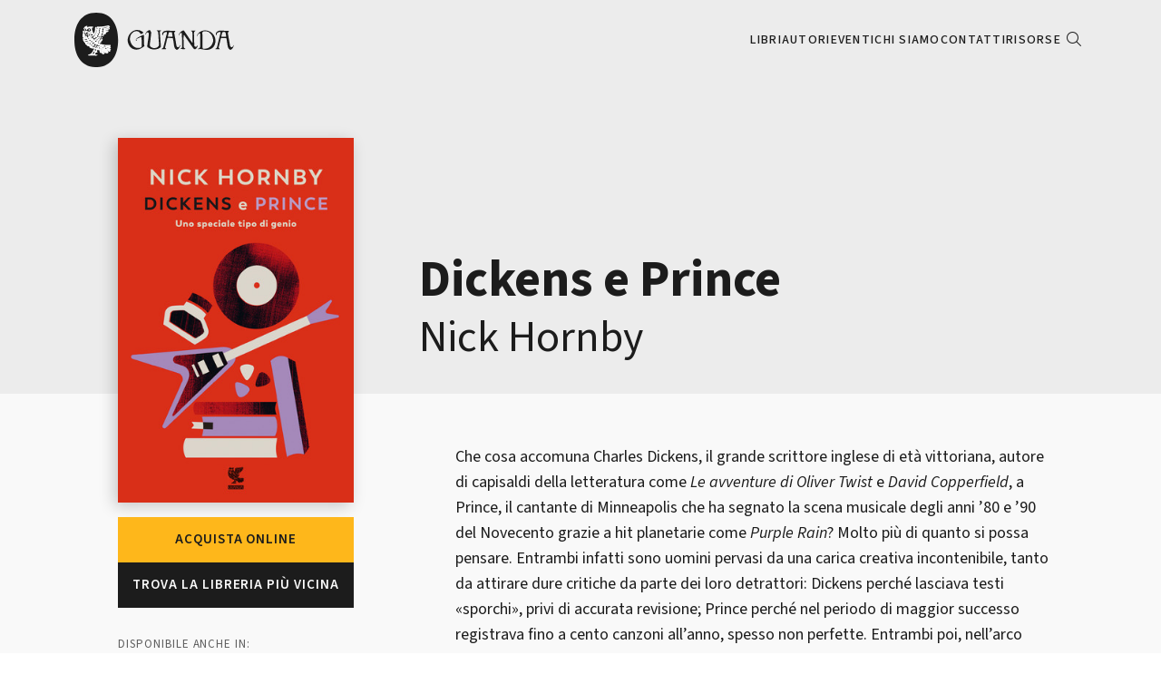

--- FILE ---
content_type: text/html;charset=utf-8
request_url: https://www.guanda.it/libri/nick-hornby-dickens-e-prince-9788823530867/
body_size: 7639
content:
<!DOCTYPE html>
<html xmlns="http://www.w3.org/1999/xhtml" lang="it" xml:lang="it">

      

  <head><meta http-equiv="Content-Type" content="text/html; charset=UTF-8" />
    <meta charset="utf-8" />

    <meta name="twitter:card" content="summary" />
<meta property="og:site_name" content="Guanda" />
<meta property="og:title" content="Dickens e Prince" />
<meta property="og:type" content="website" />
<meta property="og:description" content="" />
<meta property="og:url" content="https://www.guanda.it/libri/nick-hornby-dickens-e-prince-9788823530867" />
<meta property="og:image" content="https://www.guanda.it/++resource++plone-logo.svg" />
<meta property="og:image:type" content="image/svg+xml" />




  <!-- plone.analytics.head goes here -->
  <!-- Google tag (gtag.js) --> <script async="" src="https://www.googletagmanager.com/gtag/js?id=G-LLEPD60XYN"></script> <script> window.dataLayer = window.dataLayer || []; function gtag(){dataLayer.push(arguments);} gtag('js', new Date()); gtag('config', 'G-LLEPD60XYN'); </script>




<title>Dickens e Prince — Guanda</title>

<meta name="viewport" content="width=device-width, initial-scale=1.0" />


    
    
    
    
      <link rel="stylesheet" href="https://cdnjs.cloudflare.com/ajax/libs/slick-carousel/1.9.0/slick.min.css" integrity="sha512-yHknP1/AwR+yx26cB1y0cjvQUMvEa2PFzt1c9LlS4pRQ5NOTZFWbhBig+X9G9eYW/8m0/4OXNx8pxJ6z57x0dw==" crossorigin="anonymous" referrerpolicy="no-referrer" />
      <link rel="stylesheet" href="https://cdnjs.cloudflare.com/ajax/libs/slick-carousel/1.9.0/slick-theme.min.css" integrity="sha512-17EgCFERpgZKcm0j0fEq1YCJuyAWdz9KUtv1EjVuaOz8pDnh/0nZxmU6BBXwaaxqoi9PQXnRWqlcDB027hgv9A==" crossorigin="anonymous" referrerpolicy="no-referrer" />
    

    <script data-bundle="plone-fullscreen" integrity="sha384-yAbXscL0aoE/0AkFhaGNz6d74lDy9Cz7PXfkWNqRnFm0/ewX0uoBBoyPBU5qW7Nr" src="https://www.guanda.it/++webresource++6aa4c841-faf5-51e8-8109-90bd97e7aa07/++plone++static/plone-fullscreen/fullscreen.js"></script>
<script data-bundle="plone" integrity="sha384-uxlsu7FPl31muE8WnJnA9aQmJLIoYszlOs+BBw1T2xVY+imCOmD3EsI6iQtcTgyT" src="https://www.guanda.it/++webresource++fb6bacd1-6e74-5dbd-9a1c-cd24242efc19/++plone++static/bundle-plone/bundle.min.js"></script>
    <script src="++resource++guanda.site.js/scripts.js"></script>
    
      <script src="https://cdnjs.cloudflare.com/ajax/libs/slick-carousel/1.9.0/slick.min.js" integrity="sha512-HGOnQO9+SP1V92SrtZfjqxxtLmVzqZpjFFekvzZVWoiASSQgSr4cw9Kqd2+l8Llp4Gm0G8GIFJ4ddwZilcdb8A==" crossorigin="anonymous" referrerpolicy="no-referrer"></script>

      <script>
        $(document).ready(function () {
          let $aside = $(".js-header-aside");
          let $article = $(".js-article");
          let $header = $(".js-header");

          let asideHeight = $aside.outerHeight();
          let headerHeight = $header.outerHeight();
          let offset = headerHeight - 208;

          $article.css({
            "min-height": asideHeight - offset
          });

          let $anteprima = $('.js-anteprima');
          let url = $anteprima.attr('data-url');
          var data = {ean: $anteprima.attr('data-ean'), type: 'anteprima'};

          $.ajax({
            url: url,
            dataType: 'json',
            data: data
          }).done(function (json_response) {
            if (json_response.status === true) {
              $anteprima.attr('href', json_response.url);
              $anteprima.fadeIn();
            }
          });

          let $onlineButton = $(".js-widget-btn");
          let $onlineWrapper = $(".js-widget-hidden");

          $onlineButton.on("click", function () {
            if ($onlineWrapper.hasClass("open")) {
              $onlineWrapper.removeClass("open");
            } else {
              $onlineWrapper.addClass("open");
            }
          })
        })
      </script>
    

    


    <link rel="canonical" href="https://www.guanda.it/libri/nick-hornby-dickens-e-prince-9788823530867" />

  <link rel="preload icon" type="image/vnd.microsoft.icon" href="https://www.guanda.it/favicon.ico?name=fagu" />
  <link rel="mask-icon" href="https://www.guanda.it/favicon.ico?name=fagu" />



  <link href="https://www.guanda.it/@@search" rel="search" title="Cerca nel sito" />




<link data-bundle="plone-fullscreen" href="https://www.guanda.it/++webresource++ac83a459-aa2c-5a45-80a9-9d3e95ae0847/++plone++static/plone-fullscreen/fullscreen.css" media="all" rel="stylesheet" type="text/css" />
<link data-bundle="diazo" href="https://www.guanda.it/++webresource++660129d3-403a-5fa6-9b49-9b7fa9e54ba1//++theme++main-theme/styles/theme.min.css" media="all" rel="stylesheet" type="text/css" />
    <link rel="stylesheet" href="++resource++guanda.site.css/fontawesome.css" type="text/css" />
    <link rel="stylesheet" href="++resource++guanda.site.css/fonts.css" type="text/css" />
    <link rel="stylesheet" href="++resource++guanda.site.css/style.css" type="text/css" />
    <meta name="generator" content="Plone - https://plone.org/" />

  </head>

  <body id="visual-portal-wrapper" class="col-content frontend icons-on portaltype-book section-libri site-guanda subsection-nick-hornby-dickens-e-prince-9788823530867 template-view thumbs-on userrole-anonymous viewpermission-view" dir="ltr" data-base-url="https://www.guanda.it/libri/nick-hornby-dickens-e-prince-9788823530867" data-view-url="https://www.guanda.it/libri/nick-hornby-dickens-e-prince-9788823530867" data-portal-url="https://www.guanda.it" data-i18ncatalogurl="https://www.guanda.it/plonejsi18n" data-pat-pickadate="{&quot;date&quot;: {&quot;selectYears&quot;: 200}, &quot;time&quot;: {&quot;interval&quot;: 5 } }" data-pat-plone-modal="{&quot;actionOptions&quot;: {&quot;displayInModal&quot;: false}}">

  


    <nav class="m-nav m-nav--desktop js-nav">
  <div class="container">
    <div class="row">
      <div class="col-md-12">
        <div class="m-nav__inner">
          <a class="m-logo" href="https://www.guanda.it">
            <img alt="Guanda" src="++resource++guanda.site.images/logo_black.svg" />
          </a>
          <ul class="m-menu m-menu--desktop dark">
            <li class="hasSubMenu">
              <a href="https://www.guanda.it/libri">Libri</a>
            </li>
            <li class="hasSubMenu">
              <a href="https://www.guanda.it/autori">Autori</a>
            </li>
            <li class="hasSubMenu">
              <a href="https://www.guanda.it/eventi">Eventi</a>
            </li>
            <li>
              <a href="https://www.guanda.it/chi-siamo">Chi siamo</a>
            </li>
            <li>
              <a href="https://www.guanda.it/contatti">Contatti</a>
            </li>
            <li class="hasSubMenu">
              <a href="https://www.guanda.it/risorse">Risorse</a>
            </li>
            <li>
              <button class="m-btn m-btn--search js-searchbox-open"><i class="fa-light fa-magnifying-glass"></i></button>
            </li>
          </ul>
          <button type="button" class="m-btn m-btn--menu js-menu-button"><i class="fa-solid fa-bars"></i></button>
        </div>
      </div>
    </div>
  </div>
</nav>

<nav class="m-nav m-nav--mobile js-nav-mobile">
  <div class="container">
    <div class="row">
      <div class="col-md-12">
        <ul class="m-menu m-menu--mobile dark">
          <li class="hasSubMenu">
            <a href="https://www.guanda.it/libri">Libri</a>
          </li>
          <li class="hasSubMenu">
            <a href="https://www.guanda.it/autori">Autori</a>
          </li>
          <li class="hasSubMenu">
            <a href="https://www.guanda.it/eventi">Eventi</a>
          </li>
          <li>
            <a href="https://www.guanda.it/chi-siamo">Chi siamo</a>
          </li>
          <li>
            <a href="https://www.guanda.it/contatti">Contatti</a>
          </li>
          <li class="hasSubMenu">
            <a href="https://www.guanda.it/risorse">Risorse</a>
          </li>
          <li>
            <button class="m-btn m-btn--search js-searchbox-open"><i class="fa-light fa-magnifying-glass"></i></button>
          </li>
        </ul>
      </div>
    </div>
  </div>
</nav>

<div class="m-searchbox js-searchbox">
  <div class="m-searchbox__inner">
    <form class="m-searchbox__form js-search-form">
      <input id="search" type="text" placeholder="Cerca..." autocomplete="off" />
      <button type="submit"><i class="fa-solid fa-magnifying-glass"></i></button>
    </form>
    <div class="m-searchbox__buttons">
      <button class="m-btn m-btn--primary js-search js-catalog-search" data-url="https://www.guanda.it/ricerca">Cerca nel catalogo</button>
      <button class="m-btn m-btn--white js-search" data-url="https://www.guanda.it/eventi">Cerca tra gli eventi</button>
    </div>
  </div>
  <button type="button" class="m-btn m-btn--search close js-searchbox-close"><i class="fa-light fa-circle-xmark"></i></button>
</div>


  <section id="global_statusmessage">
    <div class="container">
      <div class="row">
        <div class="col-md-12">
          

          <div></div>
        </div>
      </div>
    </div>
  </section>

  <article id="portal-column-content">
    
      <header class="m-header m-header--book js-header">
        <div class="container">
          <div class="row justify-content-end flex-column-reverse flex-md-row">
            <div class="col-md-4 position-relative">
              <aside class="m-header__aside js-header-aside">
                <figure class="m-header__image">
                  <img src="https://img.illibraio.it/images/9788823530867_0_0_500_0.jpg" alt="Dickens e Prince" />
                </figure>
                <div class="m-widget">
                  <button class="m-btn m-btn--primary js-widget-btn">Acquista online</button>
                  <div class="m-widget__hidden js-widget-hidden">
                    <a class="m-btn m-btn--dark mb-1" target="_blank" href="https://www.amazon.it/dp/8823530865/ref=nosim?tag=guanda-sito-21">
                      <img class="m-btn__logo" src="++resource++guanda.site.images/logo_amazon-white.svg" alt="amazon" />
                    </a>
                    <a class="m-btn m-btn--dark" target="_blank" href="https://clkuk.tradedoubler.com/click?p(217249)a(2390779)g(20336894)url(https://www.ibs.it/libro/e/9788823530867)">
                      <img class="m-btn__logo" src="++resource++guanda.site.images/logo_ibs.svg" alt="ibs" />
                    </a>
                  </div>
                  <a class="m-btn m-btn--dark" target="_blank" href="https://www.illibraio.it/librerie?utm_source=BottoneTrovaLibreria&amp;utm_medium=Dickens e Prince&amp;utm_campaign=Guanda">Trova la libreria più vicina</a>
                </div>
                <dl class="m-header__info">
                  
                    <dt style="margin-bottom: 8px;">Disponibile anche in:</dt>
                    <dd>
                      <ul>
                        
                          <li class="ebook">e-book</li>
                        
                      </ul>
                    </dd>
                  
                  
                    <dt>ean</dt>
                    <dd>9788823530867</dd>
                  
                  
                    <dt>genere</dt>
                    <dd>Saggistica generale</dd>
                  
                  
                    <dt>collana</dt>
                    <dd>NARRATORI DELLA FENICE</dd>
                  
                  
                  
                  
                    <dt>Pagine</dt>
                    <dd><span>176</span> pagine</dd>
                  
                  
                    <dt>prezzo</dt>
                    <dd>16,00 €</dd>
                  
                  
                </dl>
              </aside>
            </div>
            <div class="col-md-8">
              <h1 class="m-header__title">Dickens e Prince</h1>
              <h2 class="m-header__authors">
                
                  <a href="https://www.guanda.it/autori/nick-hornby">Nick Hornby</a>
                  
                  
                
              </h2>
            </div>
          </div>
        </div>
      </header>

      <article class="m-article m-article--book js-article">
        <div class="container">
          <div class="row justify-content-end">
            <div class="col-md-8">
              <div class="m-article__body">
                <div class="m-article__text"><p>Che cosa accomuna Charles Dickens, il grande scrittore inglese di età vittoriana, autore di capisaldi della letteratura come <em>Le avventure di Oliver Twist</em> e <em>David Copperfield</em>, a Prince, il cantante di Minneapolis che ha segnato la scena musicale degli anni ’80 e ’90 del Novecento grazie a hit planetarie come <em>Purple Rain</em>? Molto più di quanto si possa pensare. Entrambi infatti sono uomini pervasi da una carica creativa incontenibile, tanto da attirare dure critiche da parte dei loro detrattori: Dickens perché lasciava testi «sporchi», privi di accurata revisione; Prince perché nel periodo di maggior successo registrava fino a cento canzoni all’anno, spesso non perfette. Entrambi poi, nell’arco della carriera, hanno subito accuse di plagio e sono stati costretti a intentare cause impegnative per discolparsi. E per finire, la presenza di pettegolezzi e scandali legati alla sfera sessuale. Con arguzia e profonda ammirazione, Nick Hornby ripercorre la vita di questi due straordinari personaggi – dall’infanzia difficile alle vicende sentimentali, dalla passione artistica al rapporto con i soldi e il successo – e ci racconta come solo lui sa fare quello speciale tipo di genio che li ha tenuti così a lungo sulla cresta dell’onda. Un libro originale e divertente che ha il passo di un romanzo, ma che è anche una riflessione sulla creatività, la disciplina e l’anima necessarie per diventare un vero artista.</p></div>
                <a target="_blank" class="m-btn m-btn--ghost anteprima js-anteprima" href="javascript:void(0)" data-url="https://www.guanda.it/libri/nick-hornby-dickens-e-prince-9788823530867/@@get-book-info-ajax" data-ean="9788823530867">Sfoglia le prime pagine</a>
                <div>
                  
                    <div class="quotes">
                      
                        <div class="m-card m-card--quote">
                          <div class="m-card__text"><p>Ecco qualcosa di inaspettato: il racconto delle vite parallele di Charles Dickens e della popstar Prince. E perché no? L'autore di Alta fedeltà esplora la natura del genio e svela cosa unisce i due inimitabili personaggi.</p></div>
                          <p class="m-card__authors">[<span>The Times</span>]</p>
                        </div>
                      
                        <div class="m-card m-card--quote">
                          <div class="m-card__text"><p>Hornby è uno scrittore che sa essere al tempo stesso brillante, arguto ed emotivamente generoso.</p></div>
                          <p class="m-card__authors">[<span>The New York Times</span>]</p>
                        </div>
                      
                        <div class="m-card m-card--quote">
                          <div class="m-card__text"><p>Lo scrittore migliore della sua generazione.</p></div>
                          <p class="m-card__authors">[<span>The Sunday Times</span>]</p>
                        </div>
                      
                        <div class="m-card m-card--quote">
                          <div class="m-card__text"><p>Una voce davvero autentica.</p></div>
                          <p class="m-card__authors">[<span>The Guardian</span>]</p>
                        </div>
                      
                    </div>
                    
                  
                </div>
                
              </div>
            </div>
          </div>
        </div>
      </article>

      <section class="m-section m-section--grey">
        <div class="container">
          <div class="row">
            <div class="col-lg-8">
              <div class="m-section__header">
                <h3 class="m-section__title m-section__title--dark">L'autore</h3>
              </div>
              <div class="m-card m-card--horizontal">
                <figure class="m-card__image">
                  <a href="https://www.guanda.it/autori/nick-hornby">
                    <img src="https://img.illibraio.it/images/2843670901075_0_450_0_0.jpg" alt="Nick Hornby" />
                  </a>
                </figure>
                <div class="m-card__body">
                  <h4 class="m-card__title"><a href="https://www.guanda.it/autori/nick-hornby">Nick Hornby</a></h4>
                  <div class="m-card__text"><p>Nick Hornby è nato nel 1957 e vive a Londra. I suoi libri sono pubblicati in Italia da Guanda: <em>Alta fedeltà</em>, <em>Un ragazzo</em>, <em>Febbre a 90’</em>, <em>31 canzoni</em>, <em>Non buttiamoci giù</em>, <em>Una vita da lettore</em>, <em>Tutto per una ragazza</em>, <em>Shakespeare scriveva per soldi</em>, <em>Tutta un’altra musica</em>, <em>È nata una star?</em>, <em>Sono tutte storie</em>, <em>Tutti mi danno del bastardo</em> e <em>Funny Girl</em>. Sempre da Guanda sono usciti tre volumi da lui curati: i racconti di <em>Le parole per dirlo</em>, la raccolta di scritti sulla musica <em>Rock, pop, jazz &amp; altro </em>e la raccolta di scritti sul calcio <em>Il mio anno preferito</em>, oltre allo script cinematografico <em>An Education</em>. Nick Hornby collabora anche a varie testate, fra cui «Internazionale».<br /></p></div>
                </div>
              </div>
            </div>
            
          </div>
        </div>
      </section>

      
        <section class="m-section m-section--white">
          <div class="container">
            <div class="row">
              <div class="col-md-12">
                <div class="m-section__header">
                  <h3 class="m-section__title m-section__title--primary">Altri libri di...</h3>
                  <h3 class="m-section__title m-section__title--dark">
                    <a href="https://www.guanda.it/autori/nick-hornby">Nick Hornby</a>
                    
                  </h3>
                </div>
                
                  <div class="m-grid m-grid--small">
                    
                      <div class="m-card m-card--book dark">
                        <figure class="m-card__image">
                          <a href="https://www.guanda.it/libri/nick-hornby-dickens-e-prince-9788823534322">
                            <img src="https://img.illibraio.it/images/9788823534322_0_0_500_0.jpg" alt="Dickens e Prince" />
                          </a>
                        </figure>
                        <h4 class="m-card__title"><a href="https://www.guanda.it/libri/nick-hornby-dickens-e-prince-9788823534322">Dickens e Prince</a></h4>
                        <h5 class="m-card__author">
                          
                            <a href="https://www.guanda.it/autori/nick-hornby">Nick Hornby</a>
                            
                            
                          
                        </h5>
                      </div>
                    
                      <div class="m-card m-card--book dark">
                        <figure class="m-card__image">
                          <a href="https://www.guanda.it/libri/nick-hornby-proprio-come-te-9788823532540">
                            <img src="https://img.illibraio.it/images/9788823532540_0_0_500_0.jpg" alt="Proprio come te" />
                          </a>
                        </figure>
                        <h4 class="m-card__title"><a href="https://www.guanda.it/libri/nick-hornby-proprio-come-te-9788823532540">Proprio come te</a></h4>
                        <h5 class="m-card__author">
                          
                            <a href="https://www.guanda.it/autori/nick-hornby">Nick Hornby</a>
                            
                            
                          
                        </h5>
                      </div>
                    
                      <div class="m-card m-card--book dark">
                        <figure class="m-card__image">
                          <a href="https://www.guanda.it/libri/nick-hornby-alta-fedelta-9788823531123">
                            <img src="https://img.illibraio.it/images/9788823531123_0_0_500_0.jpg" alt="Alta fedeltà" />
                          </a>
                        </figure>
                        <h4 class="m-card__title"><a href="https://www.guanda.it/libri/nick-hornby-alta-fedelta-9788823531123">Alta fedeltà</a></h4>
                        <h5 class="m-card__author">
                          
                            <a href="https://www.guanda.it/autori/nick-hornby">Nick Hornby</a>
                            
                            
                          
                        </h5>
                      </div>
                    
                      <div class="m-card m-card--book dark">
                        <figure class="m-card__image">
                          <a href="https://www.guanda.it/libri/nick-hornby-lo-stato-dellunione-9788823528024">
                            <img src="https://img.illibraio.it/images/9788823528024_0_0_500_0.jpg" alt="Lo stato dell'unione" />
                          </a>
                        </figure>
                        <h4 class="m-card__title"><a href="https://www.guanda.it/libri/nick-hornby-lo-stato-dellunione-9788823528024">Lo stato dell'unione</a></h4>
                        <h5 class="m-card__author">
                          
                            <a href="https://www.guanda.it/autori/nick-hornby">Nick Hornby</a>
                            
                            
                          
                        </h5>
                      </div>
                    
                      <div class="m-card m-card--book dark">
                        <figure class="m-card__image">
                          <a href="https://www.guanda.it/libri/nick-hornby-e-nata-una-star-9788823527003">
                            <img src="https://img.illibraio.it/images/9788823527003_0_0_500_0.jpg" alt="È nata una star?" />
                          </a>
                        </figure>
                        <h4 class="m-card__title"><a href="https://www.guanda.it/libri/nick-hornby-e-nata-una-star-9788823527003">È nata una star?</a></h4>
                        <h5 class="m-card__author">
                          
                            <a href="https://www.guanda.it/autori/nick-hornby">Nick Hornby</a>
                            
                            
                          
                        </h5>
                      </div>
                    
                      <div class="m-card m-card--book dark">
                        <figure class="m-card__image">
                          <a href="https://www.guanda.it/libri/nick-hornby-shakespeare-scriveva-per-soldi-9788823526938">
                            <img src="https://img.illibraio.it/images/9788823526938_0_0_500_0.jpg" alt="Shakespeare scriveva per soldi" />
                          </a>
                        </figure>
                        <h4 class="m-card__title"><a href="https://www.guanda.it/libri/nick-hornby-shakespeare-scriveva-per-soldi-9788823526938">Shakespeare scriveva per soldi</a></h4>
                        <h5 class="m-card__author">
                          
                            <a href="https://www.guanda.it/autori/nick-hornby">Nick Hornby</a>
                            
                            
                          
                        </h5>
                      </div>
                    
                      <div class="m-card m-card--book dark">
                        <figure class="m-card__image">
                          <a href="https://www.guanda.it/libri/nick-hornby-proprio-come-te-9788823523180">
                            <img src="https://img.illibraio.it/images/9788823523180_0_0_500_0.jpg" alt="Proprio come te" />
                          </a>
                        </figure>
                        <h4 class="m-card__title"><a href="https://www.guanda.it/libri/nick-hornby-proprio-come-te-9788823523180">Proprio come te</a></h4>
                        <h5 class="m-card__author">
                          
                            <a href="https://www.guanda.it/autori/nick-hornby">Nick Hornby</a>
                            
                            
                          
                        </h5>
                      </div>
                    
                      <div class="m-card m-card--book dark">
                        <figure class="m-card__image">
                          <a href="https://www.guanda.it/libri/nick-hornby-una-vita-da-lettore-9788823523241">
                            <img src="https://img.illibraio.it/images/9788823523241_0_0_500_0.jpg" alt="Una vita da lettore" />
                          </a>
                        </figure>
                        <h4 class="m-card__title"><a href="https://www.guanda.it/libri/nick-hornby-una-vita-da-lettore-9788823523241">Una vita da lettore</a></h4>
                        <h5 class="m-card__author">
                          
                            <a href="https://www.guanda.it/autori/nick-hornby">Nick Hornby</a>
                            
                            
                          
                        </h5>
                      </div>
                    
                      <div class="m-card m-card--book dark">
                        <figure class="m-card__image">
                          <a href="https://www.guanda.it/libri/nick-hornby-sono-tutte-storie-9788823525672">
                            <img src="https://img.illibraio.it/images/9788823525672_0_0_500_0.jpg" alt="Sono tutte storie" />
                          </a>
                        </figure>
                        <h4 class="m-card__title"><a href="https://www.guanda.it/libri/nick-hornby-sono-tutte-storie-9788823525672">Sono tutte storie</a></h4>
                        <h5 class="m-card__author">
                          
                            <a href="https://www.guanda.it/autori/nick-hornby">Nick Hornby</a>
                            
                            
                          
                        </h5>
                      </div>
                    
                      <div class="m-card m-card--book dark">
                        <figure class="m-card__image">
                          <a href="https://www.guanda.it/libri/nick-hornby-lo-stato-dellunione-9788823525184">
                            <img src="https://img.illibraio.it/images/9788823525184_0_0_500_0.jpg" alt="Lo stato dell'unione" />
                          </a>
                        </figure>
                        <h4 class="m-card__title"><a href="https://www.guanda.it/libri/nick-hornby-lo-stato-dellunione-9788823525184">Lo stato dell'unione</a></h4>
                        <h5 class="m-card__author">
                          
                            <a href="https://www.guanda.it/autori/nick-hornby">Nick Hornby</a>
                            
                            
                          
                        </h5>
                      </div>
                    
                      <div class="m-card m-card--book dark">
                        <figure class="m-card__image">
                          <a href="https://www.guanda.it/libri/tutta-unaltra-musica-9788823525023">
                            <img src="https://img.illibraio.it/images/9788823525023_0_0_500_0.jpg" alt="Tutta un'altra musica" />
                          </a>
                        </figure>
                        <h4 class="m-card__title"><a href="https://www.guanda.it/libri/tutta-unaltra-musica-9788823525023">Tutta un'altra musica</a></h4>
                        <h5 class="m-card__author">
                          
                            <a href="https://www.guanda.it/autori/nick-hornby">Nick Hornby</a>
                            
                            
                          
                        </h5>
                      </div>
                    
                      <div class="m-card m-card--book dark">
                        <figure class="m-card__image">
                          <a href="https://www.guanda.it/libri/tutta-unaltra-musica-9788823523227">
                            <img src="https://img.illibraio.it/images/9788823523227_0_0_500_0.jpg" alt="Tutta un'altra musica" />
                          </a>
                        </figure>
                        <h4 class="m-card__title"><a href="https://www.guanda.it/libri/tutta-unaltra-musica-9788823523227">Tutta un'altra musica</a></h4>
                        <h5 class="m-card__author">
                          
                            <a href="https://www.guanda.it/autori/nick-hornby">Nick Hornby</a>
                            
                            
                          
                        </h5>
                      </div>
                    
                  </div>
                
              </div>
            </div>
          </div>
        </section>
      

      <section class="m-section m-section--grey">
        <div class="container">
          <div class="row">
            <div class="col-md-12">
              <div class="m-section__header">
                <h3 class="m-section__title m-section__title--dark">Ti consigliamo anche...</h3>
              </div>
              <div class="m-slider m-slider--default">
                <div class="js-slider">
                  
                    <div class="m-card m-card--book dark">
                      <figure class="m-card__image">
                        <a href="https://www.guanda.it/libri/bill-bryson-il-mondo-e-un-teatro-9788860888204">
                          <img src="https://img.illibraio.it/images/9788860888204_0_0_500_0.jpg" alt="Il mondo è un teatro" />
                        </a>
                      </figure>
                      <h4 class="m-card__title"><a href="https://www.guanda.it/libri/bill-bryson-il-mondo-e-un-teatro-9788860888204">Il mondo è un teatro</a></h4>
                      <h5 class="m-card__author">
                        
                          <a href="https://www.guanda.it/autori/bill-bryson">Bill Bryson</a>
                          
                          
                        
                      </h5>
                    </div>
                  
                    <div class="m-card m-card--book dark">
                      <figure class="m-card__image">
                        <a href="https://www.guanda.it/libri/arundhati-roy-il-mio-cuore-sedizioso-9788823526594">
                          <img src="https://img.illibraio.it/images/9788823526594_0_0_500_0.jpg" alt="Il mio cuore sedizioso" />
                        </a>
                      </figure>
                      <h4 class="m-card__title"><a href="https://www.guanda.it/libri/arundhati-roy-il-mio-cuore-sedizioso-9788823526594">Il mio cuore sedizioso</a></h4>
                      <h5 class="m-card__author">
                        
                          <a href="https://www.guanda.it/autori/arundhati-roy">Arundhati Roy</a>
                          
                          
                        
                      </h5>
                    </div>
                  
                    <div class="m-card m-card--book dark">
                      <figure class="m-card__image">
                        <a href="https://www.guanda.it/libri/john-armstrong-come-essere-felici-in-un-mondo-imperfetto-la-vita-e-lamore-secondo-goethe-9788860887207">
                          <img src="https://img.illibraio.it/images/9788860887207_0_0_500_0.jpg" alt="Come essere felici in un mondo imperfetto. La vita e l'amore secondo Goethe" />
                        </a>
                      </figure>
                      <h4 class="m-card__title"><a href="https://www.guanda.it/libri/john-armstrong-come-essere-felici-in-un-mondo-imperfetto-la-vita-e-lamore-secondo-goethe-9788860887207">Come essere felici in un mondo imperfetto. La vita e l'amore secondo Goethe</a></h4>
                      <h5 class="m-card__author">
                        
                          <a href="https://www.guanda.it/autori/john-armstrong">John Armstrong</a>
                          
                          
                        
                      </h5>
                    </div>
                  
                    <div class="m-card m-card--book dark">
                      <figure class="m-card__image">
                        <a href="https://www.guanda.it/libri/bill-bryson-lestate-in-cui-accadde-tutto-9788823508231">
                          <img src="https://img.illibraio.it/images/9788823508231_0_0_500_0.jpg" alt="L'estate in cui accadde tutto" />
                        </a>
                      </figure>
                      <h4 class="m-card__title"><a href="https://www.guanda.it/libri/bill-bryson-lestate-in-cui-accadde-tutto-9788823508231">L'estate in cui accadde tutto</a></h4>
                      <h5 class="m-card__author">
                        
                          <a href="https://www.guanda.it/autori/bill-bryson">Bill Bryson</a>
                          
                          
                        
                      </h5>
                    </div>
                  
                    <div class="m-card m-card--book dark">
                      <figure class="m-card__image">
                        <a href="https://www.guanda.it/libri/arundhati-roy-guida-allimpero-per-la-gente-comune-9788882466336">
                          <img src="https://img.illibraio.it/images/9788882466336_0_0_500_0.jpg" alt="Guida all'impero per la gente comune" />
                        </a>
                      </figure>
                      <h4 class="m-card__title"><a href="https://www.guanda.it/libri/arundhati-roy-guida-allimpero-per-la-gente-comune-9788882466336">Guida all'impero per la gente comune</a></h4>
                      <h5 class="m-card__author">
                        
                          <a href="https://www.guanda.it/autori/arundhati-roy">Arundhati Roy</a>
                          
                          
                        
                      </h5>
                    </div>
                  
                    <div class="m-card m-card--book dark">
                      <figure class="m-card__image">
                        <a href="https://www.guanda.it/libri/victoria-amelina-guardando-le-donne-guardare-la-guerra-9788823534766">
                          <img src="https://img.illibraio.it/images/9788823534766_0_0_500_0.jpg" alt="Guardando le donne guardare la guerra" />
                        </a>
                      </figure>
                      <h4 class="m-card__title"><a href="https://www.guanda.it/libri/victoria-amelina-guardando-le-donne-guardare-la-guerra-9788823534766">Guardando le donne guardare la guerra</a></h4>
                      <h5 class="m-card__author">
                        
                          <a href="https://www.guanda.it/autori/victoria-amelina">Victoria Amelina</a>
                          
                          
                        
                      </h5>
                    </div>
                  
                    <div class="m-card m-card--book dark">
                      <figure class="m-card__image">
                        <a href="https://www.guanda.it/libri/almudena-grandes-troppo-amore-9788882467623">
                          <img src="https://img.illibraio.it/images/9788882467623_0_0_500_0.jpg" alt="Troppo amore" />
                        </a>
                      </figure>
                      <h4 class="m-card__title"><a href="https://www.guanda.it/libri/almudena-grandes-troppo-amore-9788882467623">Troppo amore</a></h4>
                      <h5 class="m-card__author">
                        
                          <a href="https://www.guanda.it/autori/almudena-grandes">Almudena Grandes</a>
                          
                          
                        
                      </h5>
                    </div>
                  
                    <div class="m-card m-card--book dark">
                      <figure class="m-card__image">
                        <a href="https://www.guanda.it/libri/arundhati-roy-azadi-9788823531284">
                          <img src="https://img.illibraio.it/images/9788823531284_0_0_500_0.jpg" alt="Azadi" />
                        </a>
                      </figure>
                      <h4 class="m-card__title"><a href="https://www.guanda.it/libri/arundhati-roy-azadi-9788823531284">Azadi</a></h4>
                      <h5 class="m-card__author">
                        
                          <a href="https://www.guanda.it/autori/arundhati-roy">Arundhati Roy</a>
                          
                          
                        
                      </h5>
                    </div>
                  
                    <div class="m-card m-card--book dark">
                      <figure class="m-card__image">
                        <a href="https://www.guanda.it/libri/alain-de-botton-le-consolazioni-della-filosofia-9788823516564">
                          <img src="https://img.illibraio.it/images/9788823516564_0_0_500_0.jpg" alt="Le consolazioni della filosofia" />
                        </a>
                      </figure>
                      <h4 class="m-card__title"><a href="https://www.guanda.it/libri/alain-de-botton-le-consolazioni-della-filosofia-9788823516564">Le consolazioni della filosofia</a></h4>
                      <h5 class="m-card__author">
                        
                          <a href="https://www.guanda.it/autori/alain-de-botton">Alain De Botton</a>
                          
                          
                        
                      </h5>
                    </div>
                  
                    <div class="m-card m-card--book dark">
                      <figure class="m-card__image">
                        <a href="https://www.guanda.it/libri/jonathan-safran-foer-se-niente-importa-9788860881137">
                          <img src="https://img.illibraio.it/images/9788860881137_0_0_500_0.jpg" alt="Se niente importa" />
                        </a>
                      </figure>
                      <h4 class="m-card__title"><a href="https://www.guanda.it/libri/jonathan-safran-foer-se-niente-importa-9788860881137">Se niente importa</a></h4>
                      <h5 class="m-card__author">
                        
                          <a href="https://www.guanda.it/autori/jonathan-safran-foer">Jonathan Safran Foer</a>
                          
                          
                        
                      </h5>
                    </div>
                  
                    <div class="m-card m-card--book dark">
                      <figure class="m-card__image">
                        <a href="https://www.guanda.it/libri/ernst-junger-la-capanna-nella-vigna-9788823512405">
                          <img src="https://img.illibraio.it/images/9788823512405_0_0_500_0.jpg" alt="La capanna nella vigna" />
                        </a>
                      </figure>
                      <h4 class="m-card__title"><a href="https://www.guanda.it/libri/ernst-junger-la-capanna-nella-vigna-9788823512405">La capanna nella vigna</a></h4>
                      <h5 class="m-card__author">
                        
                          <a href="https://www.guanda.it/autori/ernst-junger">Ernst Jünger</a>
                          
                          
                        
                      </h5>
                    </div>
                  
                    <div class="m-card m-card--book dark">
                      <figure class="m-card__image">
                        <a href="https://www.guanda.it/libri/ottiero-ottieri-la-linea-gotica-9788823501102">
                          <img src="https://img.illibraio.it/images/9788823501102_0_0_500_0.jpg" alt="La linea gotica" />
                        </a>
                      </figure>
                      <h4 class="m-card__title"><a href="https://www.guanda.it/libri/ottiero-ottieri-la-linea-gotica-9788823501102">La linea gotica</a></h4>
                      <h5 class="m-card__author">
                        
                          <a href="https://www.guanda.it/autori/ottiero-ottieri">Ottiero Ottieri</a>
                          
                          
                        
                      </h5>
                    </div>
                  
                </div>
                <div class="m-slider__nav dark js-slider-nav">
                  <div class="m-slider__arrows">
                    <button class="m-btn m-btn--arrow js-slider-prev"><img src="++resource++guanda.site.icons/icon_arrow-left-dark.svg" /></button>
                    <button class="m-btn m-btn--arrow js-slider-next"><img src="++resource++guanda.site.icons/icon_arrow-right-dark.svg" /></button>
                  </div>
                  <ul class="m-slider__dots js-slider-dots"></ul>
                </div>
              </div>
            </div>
          </div>
        </div>
      </section>
    
  </article>

  

  

    <footer class="m-footer">
  <div class="container">
    <div class="m-footer__body">
      <div class="row">
        <div class="col-md-12">
          <a class="m-logo" href="https://www.guanda.it"><img src="++resource++guanda.site.images/logo_white.svg" alt="Guanda" /></a>
        </div>
      </div>
      <div class="row">
        <div class="col-md-4">
          <div class="m-footer__text border-0">
            <p>Ugo Guanda Editore S.r.l. - Via Gherardini 10 - 20145 Milano <br /> P.IVA 01541770341 <br />© Copyright 2025 Ugo Guanda Editore S.r.l. - Privacy Policy</p>
          </div>
        </div>
        <div class="col-md-6">
          <ul class="m-menu m-menu--footer light">
            <li class="hasSubMenu">
              <a href="https://www.guanda.it/libri">Libri</a>
            </li>
            <li class="hasSubMenu">
              <a href="https://www.guanda.it/autori">Autori</a>
            </li>
            <li class="hasSubMenu">
              <a href="https://www.guanda.it/eventi">Eventi</a>
            </li>
            <li>
              <a href="https://www.guanda.it/chi-siamo">Chi siamo</a>
            </li>
            <li>
              <a href="https://www.guanda.it/contatti">Contatti</a>
            </li>
            <li class="hasSubMenu">
              <a href="https://www.guanda.it/risorse">Risorse</a>
            </li>
          </ul>
        </div>
        <div class="col-md-2">
          <ul class="m-socials">
            <li><a href="https://www.facebook.com/guanda.editore" target="_blank"><i class="fa-brands fa-facebook"></i></a></li>
            <li><a href="https://www.instagram.com/guanda_editore/" target="_blank"><i class="fa-brands fa-instagram"></i></a></li>
          </ul>
        </div>
      </div>
    </div>
    <div class="row">
      <div class="col-md-8">
        <div class="m-footer__text">
          <small>Il sito Guanda.it partecipa ai programmi di affiliazione dei negozi IBS.it e Amazon EU, forme di accordo che consentono ai siti di recepire una piccola quota dei ricavi sui prodotti linkati e poi acquistati dagli utenti, senza
            variazione di prezzo per questi ultimi.</small>
        </div>
      </div>
    </div>
  </div>
</footer>


  </body>
  </html>

--- FILE ---
content_type: text/css; charset=utf-8
request_url: https://www.guanda.it/libri/nick-hornby-dickens-e-prince-9788823530867/++resource++guanda.site.css/style.css
body_size: 5494
content:
*{-webkit-font-smoothing:antialiased;-moz-osx-font-smoothing:grayscale}html{height:100%}body{display:flex;flex-direction:column;font-family:"Source Sans 3",sans-serif;color:#1c1c1c;min-height:100%}body.plone-toolbar-left .m-nav{left:60px}body.plone-toolbar-left .m-header--dark .m-header__inner{left:60px}body.plone-toolbar-left-expanded .m-nav{left:220px}body:not(.frontend) .m-nav{position:static}body.fixed{overflow:hidden}body.section-guida-al-sito .m-article--document h2{font-weight:700;margin-top:48px}body.section-guida-al-sito .m-article--document h2:first-of-type{margin-top:0}body.section-guida-al-sito .m-article--document p{margin-bottom:16px}.portalMessage{position:fixed;right:0;bottom:0;left:0;text-align:center;margin:0 !important;z-index:999}.textarea-widget{display:block;width:100%;padding:.375rem .75rem;font-size:1rem;font-weight:400;line-height:1.5;color:var(--bs-body-color);appearance:none;background-color:var(--bs-body-bg);background-clip:padding-box;border:var(--bs-border-width) solid var(--bs-border-color);border-radius:var(--bs-border-radius);transition:border-color .15s ease-in-out,box-shadow .15s ease-in-out}a{text-decoration:none}img{max-width:100%}figure{display:block}article>header{margin-bottom:0}.m-btn{border:0;background:transparent}.m-btn--menu{display:none;color:#1c1c1c}.m-btn--menu.light{color:#f9f9f9}.m-btn--arrow{padding:0}.m-btn--primary{display:block;width:100%;font-size:15px;font-weight:600;line-height:120%;letter-spacing:.06rem;text-transform:uppercase;text-align:center;color:#1c1c1c;background-color:#feb71b;padding:16px 0}.m-btn--primary:visited{color:#1c1c1c}.m-btn--primary:hover{color:#1c1c1c}.m-btn--primary:active{color:#1c1c1c}.m-btn--dark{display:block;width:100%;font-size:15px;font-weight:600;line-height:120%;letter-spacing:.06rem;text-transform:uppercase;text-align:center;color:#f9f9f9;background-color:#1c1c1c;padding:16px 0}.m-btn--dark:visited{color:#f9f9f9}.m-btn--dark:hover{color:#f9f9f9}.m-btn--dark:active{color:#f9f9f9}.m-btn--dark i{margin-right:14px}.m-btn--white{display:block;font-size:15px;font-weight:600;line-height:120%;letter-spacing:.06rem;text-transform:uppercase;text-align:center;color:#1c1c1c;background-color:#fff;padding:16px 0}.m-btn--white:visited{color:#1c1c1c}.m-btn--white:hover{color:#1c1c1c}.m-btn--white:active{color:#1c1c1c}.m-btn--ghost{font-size:13px;font-weight:600;line-height:120%;letter-spacing:.06rem;text-transform:uppercase;color:#1c1c1c;border:1px solid #ececec;background-color:#fff;padding:16px}.m-btn--ghost:visited{color:#1c1c1c}.m-btn--ghost:hover{color:#1c1c1c}.m-btn--ghost:active{color:#1c1c1c}.m-btn.inline{display:inline-block;width:auto;padding:16px 24px}.m-btn.anteprima{display:inline-flex;align-items:center;gap:10px;margin-bottom:40px}.m-btn.anteprima:before{content:url("++resource++guanda.site.icons/icon_eye-primary.svg")}.m-btn--link{display:block;font-size:15px;font-weight:600;line-height:120%;letter-spacing:.06rem;text-transform:uppercase;text-align:end;color:#1c1c1c;margin-top:48px}.m-btn--link:visited{color:#1c1c1c}.m-btn--link:hover{color:#1c1c1c}.m-btn--link:active{color:#1c1c1c}.m-btn--search{color:#1c1c1c}.m-btn--search.close{position:absolute;top:36px;right:36px;font-size:40px;line-height:1;color:#aaa}.m-btn--longLink{position:relative;display:inline-flex;align-items:center;gap:12px;font-size:13px;line-height:120%;font-weight:600;letter-spacing:.06rem;text-transform:uppercase;color:#f9f9f9;padding:8px}.m-btn--longLink:visited{color:#f9f9f9}.m-btn--longLink:hover{color:#f9f9f9}.m-btn--longLink:active{color:#f9f9f9}.m-btn--longLink:after{content:"";width:51px;height:1px;background-color:#f9f9f9;transition:ease-out all .4s}.m-btn--longLink:before{content:"";width:14px;height:13px;background-image:url("++resource++guanda.site.icons/icon_arrow-right-light.svg");background-size:contain;background-repeat:no-repeat;position:absolute;right:0}.m-btn--longLink.dark{color:#1c1c1c}.m-btn--longLink.dark:visited{color:#1c1c1c}.m-btn--longLink.dark:hover{color:#1c1c1c}.m-btn--longLink.dark:active{color:#1c1c1c}.m-btn--longLink.dark:after{background-color:#1c1c1c}.m-btn--longLink.dark:before{background-image:url("++resource++guanda.site.icons/icon_arrow-right-dark.svg")}.m-btn--longLink:hover:after{width:67px;transition:ease-out all .4s}@media screen and (max-width: 991px){.m-btn--primary{font-size:12px}.m-btn--white{font-size:12px}.m-btn--dark{font-size:12px}.m-btn--menu{display:block}}@media screen and (max-width: 767px){.m-btn--search.close{top:16px;right:16px}}.m-nav{position:absolute;top:0;right:0;left:0;padding:14px 0;z-index:999}.m-nav__inner{display:flex;align-items:center;justify-content:space-between}.m-nav--mobile{display:none;position:fixed;top:88px;right:0;bottom:0;left:0;z-index:998;background-color:#feb71b;padding:40px 0}.m-nav--mobile.open{display:block}.m-logo{font-size:42px;line-height:1}.m-menu{padding:0;margin:0;list-style-type:none;display:flex;gap:32px}.m-menu li{position:relative}.m-menu li a{font-size:14px;line-height:120%;font-weight:500;letter-spacing:.08rem;text-transform:uppercase}.m-menu.light li a{color:#f9f9f9}.m-menu.light li a:visited{color:#f9f9f9}.m-menu.light li a:hover{color:#f9f9f9}.m-menu.light li a:active{color:#f9f9f9}.m-menu.dark li a{color:#1c1c1c}.m-menu.dark li a:visited{color:#1c1c1c}.m-menu.dark li a:hover{color:#1c1c1c}.m-menu.dark li a:active{color:#1c1c1c}.m-menu--mobile{flex-direction:column;align-items:center}.m-menu--mobile li a{font-size:20px}@media screen and (max-width: 991px){.m-menu--desktop{display:none}}@media screen and (max-width: 767px){.m-menu--footer{flex-direction:column;gap:16px;margin-bottom:16px}}.m-header{padding:176px 0 32px}.m-header__title{font-size:56px;font-weight:700;line-height:120%;margin:0}.m-header__title span{font-weight:400}.m-header--book{background-color:#ececec;padding:275px 0 32px}.m-header--book .m-header__aside{position:absolute;top:-123px;right:12px;left:12px;padding:0 48px}.m-header--book .m-header__image{text-align:center}.m-header--book .m-header__image img{box-shadow:-4px 4px 16px 0px #00000033}.m-header--book .m-header__info dt{font-size:13px;font-weight:400;line-height:125%;letter-spacing:.06rem;text-transform:uppercase;color:#5e5e5e;margin-bottom:2px}.m-header--book .m-header__info dd{font-size:15px;font-weight:400;line-height:125%;color:#1c1c1c;margin-bottom:10px}.m-header--book .m-header__info dd a{color:#1c1c1c}.m-header--book .m-header__info dd a:visited{color:#1c1c1c}.m-header--book .m-header__info dd a:hover{color:#1c1c1c}.m-header--book .m-header__info dd a:active{color:#1c1c1c}.m-header--book .m-header__info dd ul{padding:0;margin:0;list-style-type:none;display:flex;flex-direction:column;gap:8px;border-bottom:1px solid #5e5e5e;margin-bottom:14px;padding-bottom:14px}.m-header--book .m-header__info dd ul li{display:flex;align-items:center;gap:8px}.m-header--book .m-header__info dd ul li:before{content:"";width:20px;height:20px;background-size:contain;background-position:center;background-repeat:no-repeat}.m-header--book .m-header__info dd ul li.ebook:before{background-image:url("++resource++guanda.site.icons/icon_ebook-primary.svg")}.m-header--book .m-header__info dd ul li.audiolibro:before{background-image:url("++resource++guanda.site.icons/icon_audio-primary.svg")}.m-header--book .m-header__authors{font-size:48px;font-weight:400;line-height:125%;margin:0}.m-header--book .m-header__authors a{color:#1c1c1c}.m-header--book .m-header__authors a:visited{color:#1c1c1c}.m-header--book .m-header__authors a:hover{color:#1c1c1c}.m-header--book .m-header__authors a:active{color:#1c1c1c}.m-header--author{background-color:#ececec;padding:275px 0 32px}.m-header--author .m-header__aside{position:absolute;top:-123px;right:12px;left:12px;padding:0 12px}.m-header--author .m-header__image{box-shadow:-4px 4px 16px 0px #00000033;border-radius:12px;overflow:hidden;margin:0}.m-header--event{background-color:#ececec;padding:188px 0 32px}.m-header--event .m-header__aside{position:absolute;top:0;right:12px;left:12px;padding:0 12px}.m-header--event .m-header__image{box-shadow:-4px 4px 16px 0px #00000033;border-radius:12px;overflow:hidden;margin:0}.m-header--event .m-header__image.book{position:absolute;width:166px;right:-24px;bottom:-66px}.m-header--primary{background-color:#feb71b}.m-header--dark{background-color:#1c1c1c;padding:608px 0 0 0}.m-header--dark .m-header__inner{position:absolute;top:160px;right:0;left:0}@media screen and (max-width: 991px){.m-header__title{font-size:36px}.m-header--book{padding:168px 0 32px}.m-header--book .m-header__aside{top:0;padding:0}.m-header--book .m-header__authors{font-size:28px}.m-header--event .m-header__image.book{width:96px;right:12px;bottom:0}}@media screen and (max-width: 767px){.m-header--book .m-header__aside{position:static}.m-header--book .m-header__image{margin-bottom:32px}.m-header--book .m-header__authors{margin-bottom:32px}.m-header--author{padding:168px 0 32px}.m-header--author .m-header__aside{position:static;margin-bottom:32px;padding:0}.m-header--dark{padding:160px 0 0 0}.m-header--dark .m-header__inner{position:static}.m-header--event{padding:168px 0 32px}.m-header--event .m-header__aside{position:static;margin-bottom:32px;padding:0}.m-header--event .m-header__image.book{width:166px;right:12px;bottom:0}}.m-slider__nav{display:flex;align-items:center;gap:24px;margin:80px 80px 0 80px}.m-slider__nav.dark .m-slider__dots li{background-color:rgba(0,0,0,.05)}.m-slider__arrows{display:flex;align-items:center;gap:16px}.m-slider__dots{padding:0;margin:0;list-style-type:none;display:flex;align-items:center;gap:8px;flex:1}.m-slider__dots li{position:relative;flex:1;height:4px;border-radius:999px;background-color:rgba(255,255,255,.05);cursor:pointer}.m-slider__dots li .dot-bar{position:absolute;left:0;background-color:#feb71b;width:0;height:4px;border-radius:999px}.m-slider--header .m-slider__inner{margin:80px 0 97px;padding:0 55px}.m-slider--header .m-slider__label{display:inline-block;font-size:14px;line-height:120%;font-weight:500;letter-spacing:.08rem;text-transform:uppercase;border-radius:999px;background-color:#feb71b;margin-bottom:4px;padding:3px 12px}.m-slider--header .m-slider__title{font-size:40px;font-weight:400;line-height:120%;letter-spacing:.04rem;color:#f9f9f9;margin-bottom:12px}.m-slider--header .m-slider__description{color:#fff}.m-slider--header .m-slider__image{display:flex;justify-content:center;margin:0}.m-slider--header .m-slider__image img{border-radius:8px;height:496px}.m-slider--header .m-slider__absolute{position:absolute;right:12px;bottom:72px;left:12px;display:flex;align-items:flex-end}@media screen and (max-width: 991px){.m-slider--header .m-slider__inner{margin:40px 0;padding:0}}@media screen and (max-width: 767px){.m-slider__nav{margin:40px 12px 0 12px}.m-slider--header .m-slider__absolute{position:static;margin:40px 0}}.m-letters{padding:40px 0 80px}.m-letters ul{display:flex;align-items:center;justify-content:center;padding:0;margin:0;list-style-type:none}.m-letters ul li{flex:1}.m-letters ul li a{display:flex;align-items:center;justify-content:center;border-width:1px 0 1px 1px;border-style:solid;border-color:#aaa;font-size:14px;line-height:20px;font-weight:400;color:#aaa;text-transform:uppercase;padding:10px 8px}.m-letters ul li a:visited{color:#aaa}.m-letters ul li a:hover{color:#aaa}.m-letters ul li a:active{color:#aaa}.m-letters ul li a.active{background-color:#feb71b;border-color:#feb71b;font-weight:700;color:#1c1c1c}.m-letters ul li:first-of-type a{width:auto;font-size:14px;line-height:20px;font-weight:500}.m-letters ul li:last-of-type a{border-width:1px 1px 1px 1px}@media screen and (max-width: 991px){.m-letters ul li a{width:20px;height:20px}}@media screen and (max-width: 767px){.m-letters{display:none}}.m-section{padding:112px 0}.m-section__header{margin-bottom:48px}.m-section__header--events{display:flex;justify-content:center;align-items:center;gap:4px;margin-bottom:16px}.m-section__title{display:inline-block;font-size:20px;font-weight:700;line-height:120%;letter-spacing:.04rem;text-transform:uppercase;margin:0;padding:8px 16px}.m-section__title i{margin-right:8px}.m-section__title--primary{color:#1c1c1c;background-color:#feb71b}.m-section__title--primary a{color:#1c1c1c}.m-section__title--primary a:visited{color:#1c1c1c}.m-section__title--primary a:hover{color:#1c1c1c}.m-section__title--primary a:active{color:#1c1c1c}.m-section__title--white{color:#1c1c1c;background-color:#f9f9f9}.m-section__title--white a{color:#1c1c1c}.m-section__title--white a:visited{color:#1c1c1c}.m-section__title--white a:hover{color:#1c1c1c}.m-section__title--white a:active{color:#1c1c1c}.m-section__title--dark{color:#f9f9f9;background-color:#1c1c1c}.m-section__title--dark a{color:#f9f9f9}.m-section__title--dark a:visited{color:#f9f9f9}.m-section__title--dark a:hover{color:#f9f9f9}.m-section__title--dark a:active{color:#f9f9f9}.m-section--dark{background-color:#1c1c1c}.m-section--grey{background-color:#ececec}.m-section--primary{background-color:#feb71b}.m-section--white{background-color:#f9f9f9}.m-section--events{background-color:#f9f9f9;padding:40px 0}.m-section--events h5{font-size:13px;font-weight:400;line-height:125%;letter-spacing:.06rem;text-transform:uppercase;margin-bottom:8px}.m-section--events mark{display:inline-block;font-size:14px;font-weight:700;line-height:120%;letter-spacing:.08rem;color:#f9f9f9;border-radius:2px;background-color:#1c1c1c;margin-bottom:16px;padding:2px 10px}.m-section--events .active{pointer-events:none}.m-section--events .active mark{background-color:#feb71b;color:#1c1c1c}@media screen and (max-width: 991px){.m-section{padding:80px 0}.m-section__events{display:flex;flex-wrap:wrap}.m-section__events .m-card{width:50%}}@media screen and (max-width: 767px){.m-section__header{margin-bottom:32px}.m-section__events .m-card{width:100%}}.m-grid{display:grid;grid-template-columns:repeat(4, 1fr);gap:53px}.m-grid--small{gap:103px 128px}@media screen and (max-width: 991px){.m-grid{grid-template-columns:repeat(3, 1fr);gap:64px 0}.m-grid--small{gap:64px 0}}@media screen and (max-width: 767px){.m-grid{grid-template-columns:repeat(2, 1fr);gap:32px 0}.m-grid--small{gap:32px 0}}.m-card--book{padding:0 24px}.m-card--book .m-card__image{position:relative;aspect-ratio:2/3;text-align:center;margin-bottom:16px}.m-card--book .m-card__image img{height:100%;object-fit:contain;border-radius:4px;box-shadow:-4px 4px 16px 0px #00000029}.m-card--book .m-card__image figcaption{position:absolute;right:-20px;bottom:-10px;display:flex;flex-direction:column;gap:4px;width:54px;background-color:#1c1c1c;letter-spacing:.08rem;color:#feb71b;text-transform:uppercase;text-align:center;padding:12px 0}.m-card--book .m-card__image figcaption small{display:block;font-size:18px;line-height:100%;font-weight:400}.m-card--book .m-card__image figcaption span{display:block;font-size:32px;line-height:80%;font-weight:400}.m-card--book .m-card__title{font-size:18px;line-height:125%;font-weight:700;margin:0}.m-card--book .m-card__author{font-size:18px;line-height:125%;font-weight:400;margin:0}.m-card--book.dark .m-card__title a{color:#1c1c1c}.m-card--book.dark .m-card__title a:visited{color:#1c1c1c}.m-card--book.dark .m-card__title a:hover{color:#1c1c1c}.m-card--book.dark .m-card__title a:active{color:#1c1c1c}.m-card--book.dark .m-card__author{color:#1c1c1c}.m-card--book.dark .m-card__author a{color:#1c1c1c}.m-card--book.dark .m-card__author a:visited{color:#1c1c1c}.m-card--book.dark .m-card__author a:hover{color:#1c1c1c}.m-card--book.dark .m-card__author a:active{color:#1c1c1c}.m-card--book.light .m-card__title a{color:#f9f9f9}.m-card--book.light .m-card__title a:visited{color:#f9f9f9}.m-card--book.light .m-card__title a:hover{color:#f9f9f9}.m-card--book.light .m-card__title a:active{color:#f9f9f9}.m-card--book.light .m-card__author{color:#f9f9f9}.m-card--book.light .m-card__author a{color:#f9f9f9}.m-card--book.light .m-card__author a:visited{color:#f9f9f9}.m-card--book.light .m-card__author a:hover{color:#f9f9f9}.m-card--book.light .m-card__author a:active{color:#f9f9f9}.m-card--book.other{display:flex;align-items:end;gap:8px;padding:0}.m-card--book.other .m-card__image{width:112px;margin:0}.m-card--book.other .m-card__body h6{font-size:15px;line-height:125%;font-weight:400;margin:0}.m-card--quote{border-radius:8px;background-color:#ececec;margin-bottom:20px;padding:24px 24px 16px 24px}.m-card--quote .m-card__text p{font-size:18px;font-weight:700;line-height:160%;color:#1c1c1c;margin-bottom:8px}.m-card--quote .m-card__authors{font-size:18px;font-weight:400;line-height:160%;font-style:italic;color:#1c1c1c;margin:0}.m-card--quote:last-of-type{margin-bottom:40px}.m-card--citazione{border:1px solid #ececec;border-radius:8px;margin-bottom:20px;padding:24px 24px 16px 24px}.m-card--citazione .m-card__text p{font-family:"Source Serif 4",serif;font-weight:400;font-style:italic;font-size:18px;line-height:160%;letter-spacing:0%;color:#5e5e5e;margin:0}.m-card--citazione:last-of-type{margin-bottom:12px}.m-card--info{display:flex;align-items:start;gap:16px;flex-direction:column;background-color:#ececec;margin-bottom:56px;padding:32px 24px}.m-card--info ul{display:grid;grid-template-columns:50% 50%;gap:10px;width:100%;list-style:none;padding:0;margin:0}.m-card--info ul li{font-size:13px;font-weight:400;line-height:125%;text-transform:uppercase;color:#5e5e5e;margin-bottom:16px}.m-card--info ul li span{display:block;font-size:15px;text-transform:none;color:#1c1c1c;margin-top:2px}.m-card--horizontal{display:flex;align-items:flex-start;gap:28px;padding:0 24px}.m-card--horizontal .m-card__image{width:240px;aspect-ratio:1;border-radius:12px;overflow:hidden;margin:0}.m-card--horizontal .m-card__image img{width:100%;height:100%;object-fit:cover;object-position:center top}.m-card--horizontal .m-card__body{flex:1}.m-card--horizontal .m-card__title{font-size:28px;font-weight:700;line-height:120%;letter-spacing:.02rem;margin-bottom:16px}.m-card--horizontal .m-card__title a{color:#1c1c1c}.m-card--horizontal .m-card__title a:visited{color:#1c1c1c}.m-card--horizontal .m-card__title a:hover{color:#1c1c1c}.m-card--horizontal .m-card__title a:active{color:#1c1c1c}.m-card--horizontal .m-card__text p{font-size:16px;font-weight:400;line-height:136%}.m-card--author{display:flex;align-items:flex-start;gap:16px;margin-bottom:32px}.m-card--author .m-card__image{width:78px;height:78px;border-radius:4px;overflow:hidden;margin:0}.m-card--author .m-card__image img{width:100%;height:100%;object-fit:cover}.m-card--author .m-card__body{flex:1;padding:8px 0 0 0}.m-card--author .m-card__body h3{font-size:28px;line-height:120%;font-weight:700;letter-spacing:.02rem}.m-card--author .m-card__body h3 a{color:#1c1c1c}.m-card--author .m-card__body h3 a:visited{color:#1c1c1c}.m-card--author .m-card__body h3 a:hover{color:#1c1c1c}.m-card--author .m-card__body h3 a:active{color:#1c1c1c}.m-card--author .m-card__body p{font-size:16px;font-weight:400;line-height:136%}.m-card--author .m-card__book{width:112px;margin-left:80px}.m-card--author .m-card__book img{border-radius:4px;box-shadow:-4px 4px 16px 0px #00000033}.m-card--event{display:flex;align-items:start;gap:16px;padding:32px 40px 40px 24px}.m-card--event .m-card__image{width:130px;margin:0}.m-card--event .m-card__image img{width:100%;height:100%;object-fit:cover;box-shadow:-4px 4px 16px 0px #00000033}.m-card--event .m-card__body{flex:1}.m-card--event .m-card__header{display:flex;gap:12px;margin-bottom:12px}.m-card--event .m-card__title{flex:1;font-size:28px;line-height:120%;font-weight:700;letter-spacing:.02rem;margin-bottom:2px}.m-card--event .m-card__title a{color:#1c1c1c}.m-card--event .m-card__title a:visited{color:#1c1c1c}.m-card--event .m-card__title a:hover{color:#1c1c1c}.m-card--event .m-card__title a:active{color:#1c1c1c}.m-card--event .m-card__address{display:block;font-size:14px;line-height:120%;font-weight:700;letter-spacing:.08rem;margin:0}.m-card--event .m-card__text{margin-bottom:12px}.m-card--event .m-card__text p{font-size:16px;line-height:136%;margin-bottom:0}.m-card--event .m-card__flag{display:flex;justify-content:center;flex-direction:column;gap:4px;width:54px;max-height:100px;background-color:#1c1c1c;letter-spacing:.08rem;color:#feb71b;text-transform:uppercase;text-align:center;padding:12px 0}.m-card--event .m-card__flag small{display:block;font-size:18px;line-height:100%;font-weight:400}.m-card--event .m-card__flag span{display:block;font-size:32px;line-height:80%;font-weight:400}.m-card--event .m-card__flag time{font-size:14px;font-weight:700;line-height:120%}.m-card--event .m-card__flag time::before{content:"";display:block;width:16px;height:1px;background-color:#feb71b;margin:0 auto 4px auto}.m-card--event .m-card__location{display:inline-block;font-size:14px;font-weight:700;line-height:120%;letter-spacing:.08rem;color:#f9f9f9;border-radius:2px;background-color:#1c1c1c;padding:2px 10px}.m-card--event .m-card__dates{padding:0;margin:0;list-style-type:none;margin:12px 0}.m-card--event .m-card__dates li{display:flex;flex-direction:column;align-items:flex-start;gap:4px;font-size:14px;font-weight:400;line-height:120%;letter-spacing:.08rem;margin-bottom:6px}.m-card--event .m-card__dates li>a:first-child{white-space:nowrap;display:flex;align-items:center;gap:4px;text-decoration:none}.m-card--event .m-card__dates li strong{text-transform:uppercase}.m-card--event .m-card__dates li time strong{text-transform:none}.m-card--event .m-card__dates li a{color:#1c1c1c}.m-card--event .m-card__dates li a:visited{color:#1c1c1c}.m-card--event .m-card__dates li a:hover{color:#1c1c1c}.m-card--event .m-card__dates li a:active{color:#1c1c1c}.m-card--event .m-card__dates li.others{font-size:13px;font-weight:600;line-height:120%;letter-spacing:.06rem}.m-card--event.primary .m-card__header{margin-top:16px}.m-card--event.primary .m-card__flag{background-color:#feb71b;color:#1c1c1c}.m-card--event.primary .m-card__flag time::before{background-color:#1c1c1c}.m-card--event.big{gap:24px;margin-bottom:80px;padding:0}.m-card--event.big .m-card__image{width:66%}.m-card--event.big .m-card__image img{border-radius:12px}.m-card--event.big .m-card__body{padding:16px}.m-card--event.big .m-card__title{margin-bottom:24px}.m-card--event.big .m-card__title span{margin-top:8px}.m-card--event.single{padding:0}.m-card--event.single .m-card__flag{width:108px;max-height:160px}.m-card--event.single .m-card__flag span{font-size:64px;font-weight:400;line-height:80%;letter-spacing:.08rem}.m-card--event.single .m-card__flag small{font-size:36px;font-weight:400;line-height:100%;letter-spacing:.08rem}.m-card--event.single .m-card__flag time{font-size:28px;line-height:120%;font-weight:700}.m-card--event.single .m-card__title a{display:block;font-size:56px;font-weight:700;line-height:120%;margin-bottom:8px}.m-card--event.single .m-card__title small{font-size:26px;font-weight:700;line-height:120%}.m-card--event.single .m-card__address{font-size:20px;font-weight:400;line-height:120%}@media screen and (max-width: 991px){.m-card--horizontal{margin-bottom:32px}.m-card--author{flex-direction:column}.m-card--author .m-card__book{margin:0}.m-card--author .m-card__image{width:50%;height:auto}.m-card--event{flex-direction:column;margin-bottom:12px;padding:12px}.m-card--event .m-card__title{font-size:24px}.m-card--event .m-card__dates li{font-size:12px}.m-card--event .m-card__location{font-size:12px}.m-card--event.single .m-card__title a{font-size:46px}}@media screen and (max-width: 767px){.m-card--book{padding:0 12px}.m-card--book .m-card__image figcaption{right:-10px}.m-card--horizontal{flex-direction:column;padding:0}.m-card--event.big{padding:12px}.m-card--event.big .m-card__image{width:100%}.m-card--event.big .m-card__body{padding:0}}.m-widget{display:flex;flex-direction:column;gap:10px;margin-bottom:32px}.m-widget__hidden{display:none}.m-widget__hidden a img{max-height:20px}.m-widget__hidden.open{display:block}.m-article__header{margin-bottom:48px}.m-article__title{display:inline-block;font-size:20px;font-weight:700;line-height:120%;letter-spacing:.04rem;text-transform:uppercase;margin:0;padding:8px 16px}.m-article__title--primary{color:#1c1c1c;background-color:#feb71b}.m-article__title--primary a{color:#1c1c1c}.m-article__title--primary a:visited{color:#1c1c1c}.m-article__title--primary a:hover{color:#1c1c1c}.m-article__title--primary a:active{color:#1c1c1c}.m-article__title--white{color:#1c1c1c;background-color:#f9f9f9}.m-article__title--white a{color:#1c1c1c}.m-article__title--white a:visited{color:#1c1c1c}.m-article__title--white a:hover{color:#1c1c1c}.m-article__title--white a:active{color:#1c1c1c}.m-article__title--dark{color:#f9f9f9;background-color:#1c1c1c}.m-article__title--dark a{color:#f9f9f9}.m-article__title--dark a:visited{color:#f9f9f9}.m-article__title--dark a:hover{color:#f9f9f9}.m-article__title--dark a:active{color:#f9f9f9}.m-article__body{padding:56px 40px}.m-article__body a.dark{text-decoration:underline;color:#1c1c1c}.m-article__body a.dark:visited{color:#1c1c1c}.m-article__body a.dark:hover{color:#1c1c1c}.m-article__body a.dark:active{color:#1c1c1c}.m-article .manoscritti{padding-left:24px}.m-article .manoscritti li{padding-left:8px}.m-article .newsletter{display:flex;justify-content:space-between;align-items:center;gap:24px;background:#edf0f3;margin-top:32px;padding:16px 24px}.m-article .newsletter p{display:flex;align-items:center;gap:16px;margin-bottom:0}.m-article .newsletter a{width:auto;text-decoration:none !important;white-space:nowrap;padding:16px}.m-article .ioscrittore{display:flex;align-items:center;gap:32px;border-radius:16px;border:1px solid #bdc8d2;background:#edf0f3;padding:16px 32px;margin:24px 0}.m-article__text{margin-bottom:40px}.m-article__text p{font-size:18px;font-weight:400;line-height:160%}.m-article__others{margin-top:40px;padding:16px 0}.m-article__others>div{display:flex;gap:24px;flex-wrap:wrap}.m-article__others h5{font-size:13px;font-weight:400;line-height:125%;letter-spacing:.06rem;text-transform:uppercase;margin-bottom:16px}.m-article__others .m-card{width:calc(50% - 24px)}.m-article--book{background-color:#f9f9f9}.m-article--book .m-article__text p{color:#1c1c1c}.m-article--author{background-color:#f9f9f9}.m-article--author .m-article__text p{color:#1c1c1c}.m-article--document .m-article__body{padding:56px 80px}.m-article--document p{margin-bottom:40px}.m-article--document ol{padding-left:16px}.m-article--document ol li{margin-bottom:8px}.m-article--document ul{display:grid;grid-template-columns:50% 50%;list-style:none;gap:1rem;border-top:4px solid #feb71b;background-color:#ececec;margin-bottom:56px;padding:32px 24px}.m-article--document ul li{display:flex;flex-wrap:wrap;flex-direction:column;gap:2px;font-weight:400;font-size:15px;line-height:125%}.m-article--document ul li strong{display:block;font-weight:400;font-size:13px;line-height:125%;text-transform:uppercase;white-space:nowrap;color:#5e5e5e;margin-bottom:2px}.m-article--promo{padding:60px 0}.m-article--promo .m-article__image{margin:0}.m-article--promo .m-article__body{padding:56px 80px}.m-article--promo p{margin-bottom:40px}.m-article--promo ol{padding-left:16px}.m-article--promo ol li{margin-bottom:8px}.m-article--promo ul{padding-left:16px}.m-article--promo ul li{margin-bottom:8px}@media screen and (max-width: 991px){.m-article .newsletter{flex-direction:column}.m-article .ioscrittore{flex-direction:column;gap:24px}.m-article__body{padding:32px 0}.m-article--document .m-article__body{padding:56px 40px}}@media screen and (max-width: 767px){.m-article__others>div{flex-direction:column}.m-article__others .m-card{width:100%}.m-article .m-article__body{padding:28px 12px}.m-article--document ul{grid-template-columns:1fr}}.m-footer{background-color:#1c1c1c;margin-top:auto;padding:56px 0 28px}.m-footer .m-logo{display:block;margin-bottom:24px}.m-footer__body{margin-bottom:48px}.m-footer__text{border-top:1px solid #5e5e5e;padding:16px 0}.m-footer__text p{font-size:14px;font-weight:400;line-height:125%;color:#f9f9f9;margin-bottom:0}.m-footer__text small{display:block;font-size:12px;line-height:125%;color:#aaa}.m-pagination{padding:0;margin:0;list-style-type:none;display:flex;align-items:center;margin-top:80px}.m-pagination .m-page-item{width:35px;height:35px;display:flex;align-items:center;justify-content:center;border-radius:50%}.m-pagination .m-page-item.active{background-color:#feb71b}.m-pagination .m-page-item.previous .m-page-link,.m-pagination .m-page-item.next .m-page-link{color:#feb71b}.m-pagination .m-page-item.previous .m-page-link:visited,.m-pagination .m-page-item.next .m-page-link:visited{color:#feb71b}.m-pagination .m-page-item.previous .m-page-link:hover,.m-pagination .m-page-item.next .m-page-link:hover{color:#feb71b}.m-pagination .m-page-item.previous .m-page-link:active,.m-pagination .m-page-item.next .m-page-link:active{color:#feb71b}.m-pagination .m-page-link{font-size:15px;font-weight:400;line-height:125%;color:#1c1c1c}.m-pagination .m-page-link:visited{color:#1c1c1c}.m-pagination .m-page-link:hover{color:#1c1c1c}.m-pagination .m-page-link:active{color:#1c1c1c}.m-searchbox{display:none;position:fixed;top:0;right:0;bottom:0;left:0;align-items:center;justify-content:center;background-color:#000;z-index:999}.m-searchbox__inner{width:620px;display:flex;flex-direction:column;gap:32px}.m-searchbox__form{display:flex;align-items:center;border:1px solid #feb71b;border-radius:100px;padding:14px 24px}.m-searchbox__form input{font-size:20px;line-height:30px;font-weight:400;color:#f9f9f9;background-color:transparent;border:0;flex:1}.m-searchbox__form input.placeholder{color:#f9f9f9}.m-searchbox__form input:-moz-placeholder{color:#f9f9f9}.m-searchbox__form input::-moz-placeholder{color:#f9f9f9}.m-searchbox__form input:-ms-input-placeholder{color:#f9f9f9}.m-searchbox__form input::-webkit-input-placeholder{color:#f9f9f9}.m-searchbox__form input:focus{outline:0}.m-searchbox__form button[type=submit]{background:transparent;border:0;margin-left:auto}.m-searchbox__form button[type=submit] i{font-size:24px;line-height:1;font-weight:300;color:#feb71b}.m-searchbox__buttons{display:flex;gap:10px}.m-searchbox__buttons .m-btn{width:50%}.m-searchbox.open{display:flex}.m-searchbox--single{display:block;position:static;background-color:transparent;margin-bottom:80px;padding:0 16px}.m-searchbox--single h3{font-size:13px;font-weight:400;line-height:120%;text-transform:uppercase;color:#5e5e5e;margin-bottom:12px}.m-searchbox--single .m-searchbox__inner{width:100%;flex-direction:row;align-items:center;gap:24px}.m-searchbox--single .m-searchbox__form{width:100%;border:1px solid #aaa;padding:10px 19px}.m-searchbox--single .m-searchbox__form input{font-size:16px;font-weight:400;line-height:120%;color:#1c1c1c;padding:0}.m-searchbox--single .m-searchbox__form input.placeholder{color:#1c1c1c}.m-searchbox--single .m-searchbox__form input:-moz-placeholder{color:#1c1c1c}.m-searchbox--single .m-searchbox__form input::-moz-placeholder{color:#1c1c1c}.m-searchbox--single .m-searchbox__form input:-ms-input-placeholder{color:#1c1c1c}.m-searchbox--single .m-searchbox__form input::-webkit-input-placeholder{color:#1c1c1c}.m-searchbox--single .m-searchbox__form button[type=submit]{background:transparent;border:0;margin-left:auto;padding:0}.m-searchbox--single .m-searchbox__form button[type=submit] i{font-size:19px;line-height:1;font-weight:300;color:#5e5e5e}.m-searchbox--single .m-searchbox__buttons a{font-size:14px;line-height:125%;font-weight:400;text-align:center;color:#5e5e5e;text-decoration:underline}.m-searchbox--single .m-searchbox__buttons a:visited{color:#5e5e5e}.m-searchbox--single .m-searchbox__buttons a:hover{color:#5e5e5e}.m-searchbox--single .m-searchbox__buttons a:active{color:#5e5e5e}@media screen and (max-width: 991px){.m-searchbox--mobile{display:block;position:static;background-color:transparent;backdrop-filter:none;margin-bottom:8px;padding:12px 16px}.m-searchbox--mobile label{font-size:13px;line-height:100%}.m-searchbox--mobile input{font-size:14px;line-height:20px}.m-searchbox--mobile .m-searchbox__form{width:auto}}@media screen and (max-width: 767px){.m-searchbox__inner{width:90vw}}.m-socials{padding:0;margin:0;list-style-type:none;display:flex;align-items:center;gap:16px}.m-socials li a{font-size:24px;line-height:1;color:#f9f9f9}.m-socials li a:visited{color:#f9f9f9}.m-socials li a:hover{color:#f9f9f9}.m-socials li a:active{color:#f9f9f9}.m-socials--dark{margin-bottom:40px}.m-socials--dark li a{color:#1c1c1c}.m-socials--dark li a:visited{color:#1c1c1c}.m-socials--dark li a:hover{color:#1c1c1c}.m-socials--dark li a:active{color:#1c1c1c}.m-select{appearance:none;font-size:20px;font-weight:700;line-height:120%;text-transform:uppercase;border:0;background-size:auto;background-repeat:no-repeat;background-position:calc(100% - 21px) center;margin:0;padding:8px 48px 8px 16px;cursor:pointer}.m-select.dark{background-color:#1c1c1c;color:#f9f9f9;background-image:url("++resource++guanda.site.icons/icon_arrow-down-primary.svg")}.m-select.primary{background-color:#feb71b;color:#1c1c1c;background-image:url("++resource++guanda.site.icons/icon_arrow-down-dark.svg")}.m-citazioni::before{content:url("++resource++guanda.site.icons/icon_quote-top-light.svg");display:flex;margin-bottom:12px}.m-citazioni::after{content:url("++resource++guanda.site.icons/icon_quote-bottom-light.svg");display:flex;justify-content:flex-end}.m-more{display:flex;justify-content:end;margin-top:48px}.m-baloon{max-width:400px}.m-baloon .m-card--event{flex-direction:row;padding:0 16px}.m-baloon .m-card--event .m-card__header{margin-top:0}.m-baloon .m-card--event .m-card__image{display:none}/*# sourceMappingURL=style.css.map */


--- FILE ---
content_type: image/svg+xml
request_url: https://www.guanda.it/libri/nick-hornby-dickens-e-prince-9788823530867/++resource++guanda.site.images/logo_ibs.svg
body_size: 2399
content:
<?xml version="1.0" encoding="UTF-8"?>
<!-- Generator: Adobe Illustrator 19.0.0, SVG Export Plug-In . SVG Version: 6.00 Build 0)  -->
<!DOCTYPE svg PUBLIC "-//W3C//DTD SVG 1.1//EN" "http://www.w3.org/Graphics/SVG/1.1/DTD/svg11.dtd">
<svg version="1.1" id="Layer_1" xmlns="http://www.w3.org/2000/svg" xmlns:xlink="http://www.w3.org/1999/xlink" x="0px" y="0px" viewBox="0 0 294.7 133.9" style="enable-background:new 0 0 294.7 133.9;" xml:space="preserve">
<style type="text/css">
	.st0{fill:#A0A5AA;}
	.st1{fill:#EDB131;}
	.st2{fill:#EDAA00;}
</style>
<g>
	<g>
		<rect x="225.1" y="73.4" class="st0" width="10" height="8.6"/>
		<rect x="238.7" y="18.4" class="st0" width="10.3" height="8.9"/>
		<rect x="239.3" y="31.7" class="st0" width="9.3" height="50.3"/>
		<path class="st0" d="M274.4,84c-5,0-9.8-1.4-12.5-4.1c-2.7-2.7-4-7.1-4-13.1V40.2h-5.4v-8.5h5.4V18.3h9.3v13.4h18.4v8.5h-18.4v23    c0,2.5,0.1,4.5,0.2,5.8c0.1,1.3,0.5,2.6,1.1,3.7c0.6,1,1.3,1.8,2.3,2.2c1.8,0.8,3.5,0.7,5.6,0.7c4.4,0,9.1-2,9.1-2v8.3    c0,0-4.5,1.3-6.3,1.6C277.5,83.9,275.8,84,274.4,84z"/>
	</g>
	<g>
		<path class="st1" d="M145.7,127h59.5c1.9-1,3.7-1.9,5.3-3.1c8.5-6.2,12.7-14.2,12.7-23.9c0-7.7-2.5-14.1-7.4-18.9    c-4.7-4.6-11.4-7.8-19.9-9.6c-2.6-0.6-5.9-1.2-9.8-1.9c-3.8-0.7-7.2-1.3-10.2-2c-6.2-1.4-9.2-3-10.5-4l0,0c-1.6-1.3-2.4-3.2-2.4-6    c0-3.1,1.5-4.9,4.4-6.8c3.4-2.2,8.2-3.6,13.6-3.6c8.5,0,15.5,2.2,21.2,4.1c5.7,1.9,17.1,7.2,17.1,7.2V35.8l-2.1-1    c-4.3-2.1-9.7-3.9-16.1-5.3c-6.4-1.4-12.7-2.2-19-2.2c-6.7,0-12.9,0.8-18.4,2.5c-5.6,1.7-10.3,4-14,6.9c-3.9,3-6.8,6.5-8.7,10.4    c-1.9,3.9-2.9,8.1-2.9,12.4c0,7,2.1,13,6.3,17.8c4.2,4.8,11.1,8.5,20.6,10.8c3.2,0.8,6.8,1.6,10.8,2.2c3.8,0.7,6.9,1.2,9.2,1.7    c7.5,1.6,10.3,3.2,11.3,4c1.4,1.2,2.1,3.1,2.1,5.8c0,2.9-1.5,5.7-4.3,7.5c-3.4,2.2-8.1,4.1-15.6,4.1c-9.8,0-16.9-2.8-23-4.9    c-6.1-2.1-17.9-8.7-17.9-8.7v23.5l2.1,1C141.6,125.4,143.6,126.2,145.7,127z"/>
		<rect x="9.2" y="32" class="st1" width="24.1" height="95"/>
		<rect x="8.2" y="6.3" class="st2" width="26.3" height="17.3"/>
		<path class="st1" d="M63.3,127h6.4h37.6c5.2-2.3,10.1-5.6,14.5-10.1c4.2-4.4,7.6-9.8,10.1-16.1c2.5-6.3,3.7-13.5,3.7-21.3    c0-15.4-3.7-27.7-10.9-36.3c-7.4-8.9-17.7-13.5-30.4-13.5c-7,0-12.4,1.3-18,3.9c-3.3,1.5-7.7,3.8-10.5,6.4V6.4H41.7V127H63.3z     M65.8,58.5c3.5-2.4,7.3-4.5,11.3-6.1c4.4-1.8,8.9-2.7,13.1-2.7c7.3,0,12.4,2.3,15.5,6.9c3.4,5.1,5.2,12.9,5.2,23.2    c0,11.2-2.3,19.3-6.8,24.3c-4.5,4.9-10.5,7.3-18.6,7.3c-4,0-7.5-0.4-10.6-1.1c-2.6-0.6-5.6-1.6-9.1-3V58.5z"/>
	</g>
</g>
</svg>

--- FILE ---
content_type: text/javascript; charset=utf-8
request_url: https://www.guanda.it/libri/nick-hornby-dickens-e-prince-9788823530867/++resource++guanda.site.js/scripts.js
body_size: 1151
content:
$(document).ready(function () {
  let $slider = $(".js-slider");

  $slider.each(function () {
    let $this = $(this);
    let $sliderDots = $this.parent().find(".js-slider-dots");
    let $sliderNav = $this.parent().find(".js-slider-nav");

    $sliderNav.hide();

    let fade = $this.attr("data-fade");
    let slidesToShow = $this.attr("data-slides-to-show");
    let slideCount = 0

    $this.on('init', function (event, slick) {
      slideCount = slick.slideCount;

      const minSlidesToShow = slidesToShow || 4;

      if (slideCount > minSlidesToShow) {
        for (let i = 0; i < slideCount; i++) {
          $sliderDots.append(`<li data-slide-index="${i}"><div class="dot-bar"></div></li>`);
        }

        $sliderNav.show();

        startDotProgress(0, slick.options.autoplaySpeed);
      }
    });

    $this.slick({
      autoplay: true,
      autoplaySpeed: 6000,
      rows: 0,
      infinite: true,
      dots: false,
      prevArrow: $this.parent().find('.js-slider-prev'),
      nextArrow: $this.parent().find('.js-slider-next'),
      pauseOnHover: false,
      fade: fade === "true",
      speed: 1000,
      slidesToShow: slidesToShow ? slidesToShow : 4,
      responsive: [
        {
          breakpoint: 992,
          settings: {
            slidesToShow: slidesToShow ? slidesToShow : 3,
          }
        },
        {
          breakpoint: 767,
          settings: {
            slidesToShow: slidesToShow ? slidesToShow : 2,
          }
        },
      ]
    });

    $this.on("beforeChange", function () {
      resetDotProgress();
    })

    $this.on('afterChange', function (event, slick, currentSlide) {
      startDotProgress(currentSlide, slick.options.autoplaySpeed);
    });

    $this.parent().find(".js-slider-dots li").on('click', function () {
      let slideIndex = $(this).data('slide-index');
      $slider.slick('slickGoTo', slideIndex);
    });

    function startDotProgress(index, duration) {
      const dot = $this.parent().find(".js-slider-dots li").eq(index).find('.dot-bar');

      void dot[0].offsetWidth;

      dot.css({
        transition: "width " + duration + "ms ease-out",
        left: 0,
        right: "unset",
        width: '100%',
      });
    }

    function resetDotProgress() {
      $this.parent().find('.dot-bar').css({
        transition: "width 500ms ease-out",
        left: "unset",
        right: 0,
        width: 0,
      });
    }
  });

  const $navMobile = $(".js-nav-mobile");
  const $menuButton = $(".js-menu-button");
  const $body = $("body");

  $menuButton.on("click", function () {
    if ($navMobile.hasClass("open")) {
      $navMobile.removeClass("open")
    } else {
      $navMobile.addClass("open")
    }

    if ($body.hasClass("open")) {
      $body.removeClass("open")
    } else {
      $body.addClass("open")
    }
  });

  const $searchboxOpen = $(".js-searchbox-open");
  const $searchboxClose = $(".js-searchbox-close");
  const $searchBox = $(".js-searchbox");

  $searchboxOpen.on("click", function () {
    $searchBox.addClass("open");
    $body.addClass("fixed");
  })

  $searchboxClose.on("click", function () {
    $searchBox.removeClass("open");
    $body.removeClass("fixed");
  })

  const $search = $(".js-search");

  $search.on("click", function () {
    const input = document.getElementById("search").value;
    let cleaned = input.trim();
    cleaned = cleaned.replace(/'/g, ' ');
    cleaned = cleaned.replace(/[^\w\s]/gi, '');
    const encoded = encodeURIComponent(cleaned);
    const url = $(this).attr('data-url');
    console.log("url: ", url);
    console.log("encoded: ", encoded);

    window.location.href = `${url}?search_key=${encoded}`;
  })

  $('.js-search-form').on('submit', function (e) {
    e.preventDefault();
    $('.js-catalog-search').trigger('click');
  })
})


--- FILE ---
content_type: text/plain; charset=utf-8
request_url: https://www.guanda.it/libri/nick-hornby-dickens-e-prince-9788823530867/@@get-book-info-ajax?ean=9788823530867&type=anteprima
body_size: 18
content:
{"url": "https://edigita.cantook.net/o/3/p/9788823530867?l=it&autoadd=1", "status": true}

--- FILE ---
content_type: text/javascript; charset=utf-8
request_url: https://www.guanda.it/++webresource++fb6bacd1-6e74-5dbd-9a1c-cd24242efc19/++plone++static/bundle-plone/chunks/20211.b01bf4bcc5da9ce269b4.min.js
body_size: 27602
content:
(self.webpackChunkplone_staticresources=self.webpackChunkplone_staticresources||[]).push([[20211],{21132:function(s,l,e){var g={"./a11y-dark.css":[67916,67916],"./a11y-light.css":[62746,62746],"./agate.css":[47529,47529],"./an-old-hope.css":[74849,74849],"./androidstudio.css":[55422,55422],"./arduino-light.css":[44566,44566],"./arta.css":[79677,79677],"./ascetic.css":[32285,32285],"./atelier-cave-dark.css":[7082,7082],"./atelier-cave-light.css":[84376,84376],"./atelier-dune-dark.css":[14325,14325],"./atelier-dune-light.css":[35869,35869],"./atelier-estuary-dark.css":[41230,41230],"./atelier-estuary-light.css":[48580,48580],"./atelier-forest-dark.css":[89650,89650],"./atelier-forest-light.css":[75792,75792],"./atelier-heath-dark.css":[75699,75699],"./atelier-heath-light.css":[51075,51075],"./atelier-lakeside-dark.css":[81943,81943],"./atelier-lakeside-light.css":[38271,38271],"./atelier-plateau-dark.css":[7739,7739],"./atelier-plateau-light.css":[7995,7995],"./atelier-savanna-dark.css":[93093,93093],"./atelier-savanna-light.css":[93773,93773],"./atelier-seaside-dark.css":[1697,1697],"./atelier-seaside-light.css":[60209,60209],"./atelier-sulphurpool-dark.css":[47016,47016],"./atelier-sulphurpool-light.css":[39998,39998],"./atom-one-dark-reasonable.css":[54095,54095],"./atom-one-dark.css":[48204,48204],"./atom-one-light.css":[68986,68986],"./brown-paper.css":[97352,97352],"./codepen-embed.css":[5945,5945],"./color-brewer.css":[56962,56962],"./darcula.css":[74229,74229],"./dark.css":[15889,15889],"./default.css":[6502,6502],"./docco.css":[73185,73185],"./dracula.css":[88831,88831],"./far.css":[48686,48686],"./foundation.css":[22846,22846],"./github-gist.css":[5622,5622],"./github.css":[57868,57868],"./gml.css":[29113,29113],"./googlecode.css":[80591,80591],"./gradient-dark.css":[88788,88788],"./gradient-light.css":[93970,93970],"./grayscale.css":[84096,84096],"./gruvbox-dark.css":[53479,53479],"./gruvbox-light.css":[64399,64399],"./hopscotch.css":[92246,92246],"./hybrid.css":[65023,65023],"./idea.css":[99928,99928],"./ir-black.css":[53854,53854],"./isbl-editor-dark.css":[83696,83696],"./isbl-editor-light.css":[64310,64310],"./kimbie.dark.css":[83770,83770],"./kimbie.light.css":[10088,10088],"./lightfair.css":[51907,51907],"./lioshi.css":[91807,91807],"./magula.css":[33162,33162],"./mono-blue.css":[79859,79859],"./monokai-sublime.css":[42333,42333],"./monokai.css":[78471,78471],"./night-owl.css":[23718,23718],"./nnfx-dark.css":[27198,27198],"./nnfx.css":[40735,40735],"./nord.css":[80110,80110],"./obsidian.css":[64590,64590],"./ocean.css":[58359,58359],"./paraiso-dark.css":[45015,45015],"./paraiso-light.css":[44543,44543],"./pojoaque.css":[18175,18175],"./purebasic.css":[58973,58973],"./qtcreator_dark.css":[15141,15141],"./qtcreator_light.css":[19213,19213],"./railscasts.css":[83444,83444],"./rainbow.css":[89067,89067],"./routeros.css":[31384,31384],"./school-book.css":[21651,21651],"./shades-of-purple.css":[15198,15198],"./solarized-dark.css":[11483,11483],"./solarized-light.css":[24923,24923],"./srcery.css":[49741,49741],"./stackoverflow-dark.css":[72822,72822],"./stackoverflow-light.css":[27196,27196],"./sunburst.css":[76493,76493],"./tomorrow-night-blue.css":[25176,25176],"./tomorrow-night-bright.css":[16552,16552],"./tomorrow-night-eighties.css":[30610,30610],"./tomorrow-night.css":[72205,72205],"./tomorrow.css":[34516,34516],"./vs.css":[95696,95696],"./vs2015.css":[71264,71264],"./xcode.css":[11074,11074],"./xt256.css":[65886,65886],"./zenburn.css":[78069,78069]};function v(s){if(!e.o(g,s))return Promise.resolve().then((function(){var l=new Error("Cannot find module '"+s+"'");throw l.code="MODULE_NOT_FOUND",l}));var l=g[s],v=l[0];return e.e(l[1]).then((function(){return e(v)}))}v.keys=function(){return Object.keys(g)},v.id=21132,s.exports=v},32908:function(s,l,e){var g={"./1c":[32402,32402],"./1c.js":[32402,32402],"./abnf":[52701,52701],"./abnf.js":[52701,52701],"./accesslog":[35076,35076],"./accesslog.js":[35076,35076],"./actionscript":[49115,49115],"./actionscript.js":[49115,49115],"./ada":[99428,99428],"./ada.js":[99428,99428],"./angelscript":[57246,57246],"./angelscript.js":[57246,57246],"./apache":[29980,29980],"./apache.js":[29980,29980],"./applescript":[42731,42731],"./applescript.js":[42731,42731],"./arcade":[18206,18206],"./arcade.js":[18206,18206],"./arduino":[27220,27220],"./arduino.js":[27220,27220],"./armasm":[79139,79139],"./armasm.js":[79139,79139],"./asciidoc":[49405,49405],"./asciidoc.js":[49405,49405],"./aspectj":[36478,36478],"./aspectj.js":[36478,36478],"./autohotkey":[62923,62923],"./autohotkey.js":[62923,62923],"./autoit":[77556,77556],"./autoit.js":[77556,77556],"./avrasm":[13732,13732],"./avrasm.js":[13732,13732],"./awk":[19277,19277],"./awk.js":[19277,19277],"./axapta":[77909,77909],"./axapta.js":[77909,77909],"./bash":[35344,35344],"./bash.js":[35344,35344],"./basic":[6722,6722],"./basic.js":[6722,6722],"./bnf":[75610,75610],"./bnf.js":[75610,75610],"./brainfuck":[25439,25439],"./brainfuck.js":[25439,25439],"./c":[39497,39497],"./c-like":[97053,97053],"./c-like.js":[97053,97053],"./c.js":[39497,39497],"./cal":[67040,67040],"./cal.js":[67040,67040],"./capnproto":[60436,60436],"./capnproto.js":[60436,60436],"./ceylon":[3838,3838],"./ceylon.js":[3838,3838],"./clean":[78333,78333],"./clean.js":[78333,78333],"./clojure":[80364,80364],"./clojure-repl":[5892,5892],"./clojure-repl.js":[5892,5892],"./clojure.js":[80364,80364],"./cmake":[56427,56427],"./cmake.js":[56427,56427],"./coffeescript":[64125,64125],"./coffeescript.js":[64125,64125],"./coq":[39081,39081],"./coq.js":[39081,39081],"./cos":[30279,30279],"./cos.js":[30279,30279],"./cpp":[29721,29721],"./cpp.js":[29721,29721],"./crmsh":[67015,67015],"./crmsh.js":[67015,67015],"./crystal":[33270,33270],"./crystal.js":[33270,33270],"./csharp":[88425,88425],"./csharp.js":[88425,88425],"./csp":[82086,82086],"./csp.js":[82086,82086],"./css":[53315,53315],"./css.js":[53315,53315],"./d":[91036,91036],"./d.js":[91036,91036],"./dart":[58811,58811],"./dart.js":[58811,58811],"./delphi":[61870,61870],"./delphi.js":[61870,61870],"./diff":[6033,6033],"./diff.js":[6033,6033],"./django":[35133,35133],"./django.js":[35133,35133],"./dns":[49927,49927],"./dns.js":[49927,49927],"./dockerfile":[26756,26756],"./dockerfile.js":[26756,26756],"./dos":[55754,55754],"./dos.js":[55754,55754],"./dsconfig":[91533,91533],"./dsconfig.js":[91533,91533],"./dts":[39129,39129],"./dts.js":[39129,39129],"./dust":[14058,14058],"./dust.js":[14058,14058],"./ebnf":[44177,44177],"./ebnf.js":[44177,44177],"./elixir":[81297,81297],"./elixir.js":[81297,81297],"./elm":[42292,42292],"./elm.js":[42292,42292],"./erb":[84663,84663],"./erb.js":[84663,84663],"./erlang":[945,945],"./erlang-repl":[81983,81983],"./erlang-repl.js":[81983,81983],"./erlang.js":[945,945],"./excel":[58451,58451],"./excel.js":[58451,58451],"./fix":[7003,7003],"./fix.js":[7003,7003],"./flix":[24701,24701],"./flix.js":[24701,24701],"./fortran":[30258,30258],"./fortran.js":[30258,30258],"./fsharp":[94108,94108],"./fsharp.js":[94108,94108],"./gams":[48126,48126],"./gams.js":[48126,48126],"./gauss":[25117,25117],"./gauss.js":[25117,25117],"./gcode":[19156,19156],"./gcode.js":[19156,19156],"./gherkin":[13666,13666],"./gherkin.js":[13666,13666],"./glsl":[19614,19614],"./glsl.js":[19614,19614],"./gml":[2904,2904],"./gml.js":[2904,2904],"./go":[44564,44564],"./go.js":[44564,44564],"./golo":[14205,14205],"./golo.js":[14205,14205],"./gradle":[29789,29789],"./gradle.js":[29789,29789],"./groovy":[72896,72896],"./groovy.js":[72896,72896],"./haml":[57292,57292],"./haml.js":[57292,57292],"./handlebars":[18514,18514],"./handlebars.js":[18514,18514],"./haskell":[34904,34904],"./haskell.js":[34904,34904],"./haxe":[58670,58670],"./haxe.js":[58670,58670],"./hsp":[51679,51679],"./hsp.js":[51679,51679],"./htmlbars":[22329,22329],"./htmlbars.js":[22329,22329],"./http":[73402,73402],"./http.js":[73402,73402],"./hy":[45617,45617],"./hy.js":[45617,45617],"./inform7":[12962,12962],"./inform7.js":[12962,12962],"./ini":[40634,40634],"./ini.js":[40634,40634],"./irpf90":[76414,76414],"./irpf90.js":[76414,76414],"./isbl":[1012,1012],"./isbl.js":[1012,1012],"./java":[81786,81786],"./java.js":[81786,81786],"./javascript":[95089,95089],"./javascript.js":[95089,95089],"./jboss-cli":[39040,39040],"./jboss-cli.js":[39040,39040],"./json":[65772,65772],"./json.js":[65772,65772],"./julia":[27601,27601],"./julia-repl":[3231,3231],"./julia-repl.js":[3231,3231],"./julia.js":[27601,27601],"./kotlin":[99559,99559],"./kotlin.js":[99559,99559],"./lasso":[31942,31942],"./lasso.js":[31942,31942],"./latex":[8100,8100],"./latex.js":[8100,8100],"./ldif":[86685,86685],"./ldif.js":[86685,86685],"./leaf":[98186,98186],"./leaf.js":[98186,98186],"./less":[52539,52539],"./less.js":[52539,52539],"./lisp":[73458,73458],"./lisp.js":[73458,73458],"./livecodeserver":[75814,75814],"./livecodeserver.js":[75814,75814],"./livescript":[25416,25416],"./livescript.js":[25416,25416],"./llvm":[33543,33543],"./llvm.js":[33543,33543],"./lsl":[3399,3399],"./lsl.js":[3399,3399],"./lua":[32670,32670],"./lua.js":[32670,32670],"./makefile":[59934,59934],"./makefile.js":[59934,59934],"./markdown":[96503,96503],"./markdown.js":[96503,96503],"./mathematica":[55672,55672],"./mathematica.js":[55672,55672],"./matlab":[56023,56023],"./matlab.js":[56023,56023],"./maxima":[29433,29433],"./maxima.js":[29433,29433],"./mel":[68254,68254],"./mel.js":[68254,68254],"./mercury":[48557,48557],"./mercury.js":[48557,48557],"./mipsasm":[24714,24714],"./mipsasm.js":[24714,24714],"./mizar":[69407,69407],"./mizar.js":[69407,69407],"./mojolicious":[90593,90593],"./mojolicious.js":[90593,90593],"./monkey":[29387,29387],"./monkey.js":[29387,29387],"./moonscript":[75468,75468],"./moonscript.js":[75468,75468],"./n1ql":[52962,52962],"./n1ql.js":[52962,52962],"./nginx":[4896,4896],"./nginx.js":[4896,4896],"./nim":[63712,63712],"./nim.js":[63712,63712],"./nix":[34659,34659],"./nix.js":[34659,34659],"./node-repl":[26122,26122],"./node-repl.js":[26122,26122],"./nsis":[64561,64561],"./nsis.js":[64561,64561],"./objectivec":[96494,96494],"./objectivec.js":[96494,96494],"./ocaml":[60108,60108],"./ocaml.js":[60108,60108],"./openscad":[89689,89689],"./openscad.js":[89689,89689],"./oxygene":[78327,78327],"./oxygene.js":[78327,78327],"./parser3":[52052,52052],"./parser3.js":[52052,52052],"./perl":[36891,36891],"./perl.js":[36891,36891],"./pf":[9412,9412],"./pf.js":[9412,9412],"./pgsql":[80431,80431],"./pgsql.js":[80431,80431],"./php":[34608,34608],"./php-template":[85579,85579],"./php-template.js":[85579,85579],"./php.js":[34608,34608],"./plaintext":[7939,7939],"./plaintext.js":[7939,7939],"./pony":[39350,39350],"./pony.js":[39350,39350],"./powershell":[26571,26571],"./powershell.js":[26571,26571],"./processing":[50181,50181],"./processing.js":[50181,50181],"./profile":[46269,46269],"./profile.js":[46269,46269],"./prolog":[3105,3105],"./prolog.js":[3105,3105],"./properties":[79975,79975],"./properties.js":[79975,79975],"./protobuf":[25093,25093],"./protobuf.js":[25093,25093],"./puppet":[69104,69104],"./puppet.js":[69104,69104],"./purebasic":[94412,94412],"./purebasic.js":[94412,94412],"./python":[87192,87192],"./python-repl":[90736,90736],"./python-repl.js":[90736,90736],"./python.js":[87192,87192],"./q":[23255,23255],"./q.js":[23255,23255],"./qml":[55506,55506],"./qml.js":[55506,55506],"./r":[22698,22698],"./r.js":[22698,22698],"./reasonml":[15331,15331],"./reasonml.js":[15331,15331],"./rib":[24745,24745],"./rib.js":[24745,24745],"./roboconf":[75812,75812],"./roboconf.js":[75812,75812],"./routeros":[53557,53557],"./routeros.js":[53557,53557],"./rsl":[53409,53409],"./rsl.js":[53409,53409],"./ruby":[82978,82978],"./ruby.js":[82978,82978],"./ruleslanguage":[78385,78385],"./ruleslanguage.js":[78385,78385],"./rust":[39688,39688],"./rust.js":[39688,39688],"./sas":[7005,7005],"./sas.js":[7005,7005],"./scala":[43618,43618],"./scala.js":[43618,43618],"./scheme":[36617,36617],"./scheme.js":[36617,36617],"./scilab":[92970,92970],"./scilab.js":[92970,92970],"./scss":[3206,3206],"./scss.js":[3206,3206],"./shell":[77918,55537],"./shell.js":[77918,55537],"./smali":[91180,91180],"./smali.js":[91180,91180],"./smalltalk":[72241,72241],"./smalltalk.js":[72241,72241],"./sml":[4460,4460],"./sml.js":[4460,4460],"./sqf":[7186,7186],"./sqf.js":[7186,7186],"./sql":[76384,76384],"./sql.js":[76384,76384],"./sql_more":[30414,30414],"./sql_more.js":[30414,30414],"./stan":[24490,24490],"./stan.js":[24490,24490],"./stata":[81497,81497],"./stata.js":[81497,81497],"./step21":[36809,36809],"./step21.js":[36809,36809],"./stylus":[62224,62224],"./stylus.js":[62224,62224],"./subunit":[95976,95976],"./subunit.js":[95976,95976],"./swift":[94635,94635],"./swift.js":[94635,94635],"./taggerscript":[98199,98199],"./taggerscript.js":[98199,98199],"./tap":[58713,58713],"./tap.js":[58713,58713],"./tcl":[41519,41519],"./tcl.js":[41519,41519],"./thrift":[45449,45449],"./thrift.js":[45449,45449],"./tp":[88454,88454],"./tp.js":[88454,88454],"./twig":[23195,23195],"./twig.js":[23195,23195],"./typescript":[62825,62825],"./typescript.js":[62825,62825],"./vala":[55320,55320],"./vala.js":[55320,55320],"./vbnet":[50959,50959],"./vbnet.js":[50959,50959],"./vbscript":[4893,4893],"./vbscript-html":[88103,88103],"./vbscript-html.js":[88103,88103],"./vbscript.js":[4893,4893],"./verilog":[57522,57522],"./verilog.js":[57522,57522],"./vhdl":[37492,37492],"./vhdl.js":[37492,37492],"./vim":[1192,1192],"./vim.js":[1192,1192],"./x86asm":[53447,53447],"./x86asm.js":[53447,53447],"./xl":[15790,15790],"./xl.js":[15790,15790],"./xml":[17285,17285],"./xml.js":[17285,17285],"./xquery":[78130,78130],"./xquery.js":[78130,78130],"./yaml":[17533,17533],"./yaml.js":[17533,17533],"./zephir":[57204,57204],"./zephir.js":[57204,57204]};function v(s){if(!e.o(g,s))return Promise.resolve().then((function(){var l=new Error("Cannot find module '"+s+"'");throw l.code="MODULE_NOT_FOUND",l}));var l=g[s],v=l[0];return e.e(l[1]).then((function(){return e.t(v,23)}))}v.keys=function(){return Object.keys(g)},v.id=32908,s.exports=v},59145:function(s,l,e){var g={"./0-circle-fill.svg":[73815,73815],"./0-circle.svg":[50587,50587],"./0-square-fill.svg":[25492,25492],"./0-square.svg":[43098,43098],"./1-circle-fill.svg":[57918,57918],"./1-circle.svg":[40172,40172],"./1-square-fill.svg":[26129,26129],"./1-square.svg":[84725,84725],"./123.svg":[16926,16926],"./2-circle-fill.svg":[72093,72093],"./2-circle.svg":[36329,36329],"./2-square-fill.svg":[68734,68734],"./2-square.svg":[34668,34668],"./3-circle-fill.svg":[21700,21700],"./3-circle.svg":[91754,91754],"./3-square-fill.svg":[67379,67379],"./3-square.svg":[65615,65615],"./4-circle-fill.svg":[1219,1219],"./4-circle.svg":[12703,12703],"./4-square-fill.svg":[15104,15104],"./4-square.svg":[72110,72110],"./5-circle-fill.svg":[63594,63594],"./5-circle.svg":[23648,23648],"./5-square-fill.svg":[37181,37181],"./5-square.svg":[46665,46665],"./6-circle-fill.svg":[67625,67625],"./6-circle.svg":[4925,4925],"./6-square-fill.svg":[37613,37613],"./6-square.svg":[82256,82256],"./7-circle-fill.svg":[88592,88592],"./7-circle.svg":[55537,77918],"./7-square-fill.svg":[34495,34495],"./7-square.svg":[71347,71347],"./8-circle-fill.svg":[78751,78751],"./8-circle.svg":[82003,82003],"./8-square-fill.svg":[82492,82492],"./8-square.svg":[35506,35506],"./9-circle-fill.svg":[44070,44070],"./9-circle.svg":[1860,1860],"./9-square-fill.svg":[23001,23001],"./9-square.svg":[96589,96589],"./activity.svg":[51993,51993],"./airplane-engines-fill.svg":[51936,51936],"./airplane-engines.svg":[11310,11310],"./airplane-fill.svg":[19206,19206],"./airplane.svg":[81796,81796],"./alarm-fill.svg":[17117,17117],"./alarm.svg":[87465,87465],"./alexa.svg":[97327,97327],"./align-bottom.svg":[29663,29663],"./align-center.svg":[87537,87537],"./align-end.svg":[10329,10329],"./align-middle.svg":[96857,96857],"./align-start.svg":[26154,26154],"./align-top.svg":[54051,54051],"./alipay.svg":[67328,67328],"./alphabet-uppercase.svg":[58888,58888],"./alphabet.svg":[92239,92239],"./alt.svg":[34247,34247],"./amazon.svg":[26922,26922],"./amd.svg":[40532,40532],"./android.svg":[26911,26911],"./android2.svg":[78863,78863],"./app-indicator.svg":[21211,21211],"./app.svg":[61479,61479],"./apple.svg":[61534,61534],"./archive-fill.svg":[19574,19574],"./archive.svg":[8404,8404],"./arrow-90deg-down.svg":[29140,29140],"./arrow-90deg-left.svg":[82163,82163],"./arrow-90deg-right.svg":[12918,12918],"./arrow-90deg-up.svg":[72527,72527],"./arrow-bar-down.svg":[93118,93118],"./arrow-bar-left.svg":[98037,98037],"./arrow-bar-right.svg":[50040,50040],"./arrow-bar-up.svg":[9365,9365],"./arrow-clockwise.svg":[95676,95676],"./arrow-counterclockwise.svg":[65212,65212],"./arrow-down-circle-fill.svg":[10287,10287],"./arrow-down-circle.svg":[60003,60003],"./arrow-down-left-circle-fill.svg":[74409,74409],"./arrow-down-left-circle.svg":[66781,66781],"./arrow-down-left-square-fill.svg":[51066,51066],"./arrow-down-left-square.svg":[23920,23920],"./arrow-down-left.svg":[38032,38032],"./arrow-down-right-circle-fill.svg":[2542,2542],"./arrow-down-right-circle.svg":[59516,59516],"./arrow-down-right-square-fill.svg":[76961,76961],"./arrow-down-right-square.svg":[22917,22917],"./arrow-down-right.svg":[69439,69439],"./arrow-down-short.svg":[44431,44431],"./arrow-down-square-fill.svg":[70956,70956],"./arrow-down-square.svg":[97154,97154],"./arrow-down-up.svg":[70976,70976],"./arrow-down.svg":[40934,40934],"./arrow-left-circle-fill.svg":[43156,43156],"./arrow-left-circle.svg":[85338,85338],"./arrow-left-right.svg":[83132,83132],"./arrow-left-short.svg":[44608,44608],"./arrow-left-square-fill.svg":[5731,5731],"./arrow-left-square.svg":[61407,61407],"./arrow-left.svg":[75053,75053],"./arrow-repeat.svg":[71367,71367],"./arrow-return-left.svg":[45430,45430],"./arrow-return-right.svg":[20661,20661],"./arrow-right-circle-fill.svg":[10345,10345],"./arrow-right-circle.svg":[69885,69885],"./arrow-right-short.svg":[93693,93693],"./arrow-right-square-fill.svg":[91354,91354],"./arrow-right-square.svg":[32720,32720],"./arrow-right.svg":[7664,7664],"./arrow-through-heart-fill.svg":[74876,74876],"./arrow-through-heart.svg":[62610,62610],"./arrow-up-circle-fill.svg":[17764,17764],"./arrow-up-circle.svg":[98122,98122],"./arrow-up-left-circle-fill.svg":[57840,57840],"./arrow-up-left-circle.svg":[21086,21086],"./arrow-up-left-square-fill.svg":[75263,75263],"./arrow-up-left-square.svg":[56659,56659],"./arrow-up-left.svg":[59041,59041],"./arrow-up-right-circle-fill.svg":[56013,56013],"./arrow-up-right-circle.svg":[14425,14425],"./arrow-up-right-square-fill.svg":[26305,26305],"./arrow-up-right-square.svg":[30428,30428],"./arrow-up-right.svg":[66508,66508],"./arrow-up-short.svg":[19152,19152],"./arrow-up-square-fill.svg":[94771,94771],"./arrow-up-square.svg":[52495,52495],"./arrow-up.svg":[70141,70141],"./arrows-angle-contract.svg":[70797,70797],"./arrows-angle-expand.svg":[25247,25247],"./arrows-collapse-vertical.svg":[80215,80215],"./arrows-collapse.svg":[17204,17204],"./arrows-expand-vertical.svg":[9116,9116],"./arrows-expand.svg":[53933,53933],"./arrows-fullscreen.svg":[62786,62786],"./arrows-move.svg":[85490,85490],"./arrows-vertical.svg":[56571,56571],"./arrows.svg":[20648,20648],"./aspect-ratio-fill.svg":[91978,91978],"./aspect-ratio.svg":[5696,5696],"./asterisk.svg":[92966,92966],"./at.svg":[70849,70849],"./award-fill.svg":[44373,44373],"./award.svg":[14641,14641],"./back.svg":[943,943],"./backpack-fill.svg":[81562,81562],"./backpack.svg":[55024,55024],"./backpack2-fill.svg":[396,396],"./backpack2.svg":[20066,20066],"./backpack3-fill.svg":[83999,83999],"./backpack3.svg":[50643,50643],"./backpack4-fill.svg":[92382,92382],"./backpack4.svg":[93900,93900],"./backspace-fill.svg":[94259,94259],"./backspace-reverse-fill.svg":[54532,54532],"./backspace-reverse.svg":[89354,89354],"./backspace.svg":[10575,10575],"./badge-3d-fill.svg":[44433,44433],"./badge-3d.svg":[40437,40437],"./badge-4k-fill.svg":[73731,73731],"./badge-4k.svg":[97068,74687],"./badge-8k-fill.svg":[39695,39695],"./badge-8k.svg":[18339,18339],"./badge-ad-fill.svg":[58819,58819],"./badge-ad.svg":[72159,72159],"./badge-ar-fill.svg":[50981,50981],"./badge-ar.svg":[16545,16545],"./badge-cc-fill.svg":[48020,48020],"./badge-cc.svg":[20890,20890],"./badge-hd-fill.svg":[15974,15974],"./badge-hd.svg":[5668,5668],"./badge-sd-fill.svg":[72593,72593],"./badge-sd.svg":[4821,4821],"./badge-tm-fill.svg":[16757,16757],"./badge-tm.svg":[9137,9137],"./badge-vo-fill.svg":[17841,17841],"./badge-vo.svg":[1045,1045],"./badge-vr-fill.svg":[45194,45194],"./badge-vr.svg":[27744,27744],"./badge-wc-fill.svg":[2592,2592],"./badge-wc.svg":[30542,30542],"./bag-check-fill.svg":[92303,92303],"./bag-check.svg":[71331,71331],"./bag-dash-fill.svg":[15101,15101],"./bag-dash.svg":[8297,8297],"./bag-fill.svg":[77722,77722],"./bag-heart-fill.svg":[39243,39243],"./bag-heart.svg":[85591,85591],"./bag-plus-fill.svg":[85229,85229],"./bag-plus.svg":[25401,25401],"./bag-x-fill.svg":[4091,4091],"./bag-x.svg":[67431,67431],"./bag.svg":[91600,91600],"./balloon-fill.svg":[20711,20711],"./balloon-heart-fill.svg":[71794,71794],"./balloon-heart.svg":[19800,19800],"./balloon.svg":[44811,44811],"./ban-fill.svg":[47981,47981],"./ban.svg":[82137,82137],"./bandaid-fill.svg":[14223,14223],"./bandaid.svg":[50467,50467],"./bank.svg":[31696,31696],"./bank2.svg":[65250,65250],"./bar-chart-fill.svg":[71944,71944],"./bar-chart-line-fill.svg":[23665,23665],"./bar-chart-line.svg":[15093,15093],"./bar-chart-steps.svg":[19924,19924],"./bar-chart.svg":[57638,57638],"./basket-fill.svg":[57358,57358],"./basket.svg":[73372,73372],"./basket2-fill.svg":[72296,72296],"./basket2.svg":[82182,82182],"./basket3-fill.svg":[49195,49195],"./basket3.svg":[53367,53367],"./battery-charging.svg":[95067,95067],"./battery-full.svg":[20733,20733],"./battery-half.svg":[80241,80241],"./battery.svg":[70333,70333],"./behance.svg":[35406,35406],"./bell-fill.svg":[15005,15005],"./bell-slash-fill.svg":[40369,40369],"./bell-slash.svg":[51445,51445],"./bell.svg":[14473,14473],"./bezier.svg":[55555,55555],"./bezier2.svg":[77563,77563],"./bicycle.svg":[67069,67069],"./bing.svg":[80460,80460],"./binoculars-fill.svg":[50222,50222],"./binoculars.svg":[72060,72060],"./blockquote-left.svg":[89027,89027],"./blockquote-right.svg":[41766,41766],"./bluetooth.svg":[13064,13064],"./body-text.svg":[6346,6346],"./book-fill.svg":[91069,91069],"./book-half.svg":[41453,41453],"./book.svg":[93929,93929],"./bookmark-check-fill.svg":[78509,78509],"./bookmark-check.svg":[7513,7513],"./bookmark-dash-fill.svg":[46215,46215],"./bookmark-dash.svg":[77835,77835],"./bookmark-fill.svg":[79924,79924],"./bookmark-heart-fill.svg":[36921,36921],"./bookmark-heart.svg":[17037,17037],"./bookmark-plus-fill.svg":[26223,26223],"./bookmark-plus.svg":[47907,47907],"./bookmark-star-fill.svg":[57547,57547],"./bookmark-star.svg":[6167,6167],"./bookmark-x-fill.svg":[27397,27397],"./bookmark-x.svg":[81185,81185],"./bookmark.svg":[4058,4058],"./bookmarks-fill.svg":[21697,21697],"./bookmarks.svg":[84485,84485],"./bookshelf.svg":[50295,50295],"./boombox-fill.svg":[18072,18072],"./boombox.svg":[11798,11798],"./bootstrap-fill.svg":[31958,31958],"./bootstrap-reboot.svg":[58154,58154],"./bootstrap.svg":[7604,7604],"./border-all.svg":[77002,77002],"./border-bottom.svg":[66020,66020],"./border-center.svg":[79610,79610],"./border-inner.svg":[11663,11663],"./border-left.svg":[78638,78638],"./border-middle.svg":[51794,51794],"./border-outer.svg":[91914,91914],"./border-right.svg":[7309,7309],"./border-style.svg":[25836,25836],"./border-top.svg":[39070,39070],"./border-width.svg":[93959,93959],"./border.svg":[77348,77348],"./bounding-box-circles.svg":[86874,86874],"./bounding-box.svg":[88470,88470],"./box-arrow-down-left.svg":[18108,18108],"./box-arrow-down-right.svg":[15619,15619],"./box-arrow-down.svg":[14754,14754],"./box-arrow-in-down-left.svg":[49514,49514],"./box-arrow-in-down-right.svg":[48097,48097],"./box-arrow-in-down.svg":[11344,11344],"./box-arrow-in-left.svg":[85887,85887],"./box-arrow-in-right.svg":[2394,2394],"./box-arrow-in-up-left.svg":[67191,67191],"./box-arrow-in-up-right.svg":[14962,14962],"./box-arrow-in-up.svg":[61475,61475],"./box-arrow-left.svg":[30633,30633],"./box-arrow-right.svg":[59892,59892],"./box-arrow-up-left.svg":[16389,16389],"./box-arrow-up-right.svg":[65960,65960],"./box-arrow-up.svg":[13937,13937],"./box-fill.svg":[90005,90005],"./box-seam-fill.svg":[55702,55702],"./box-seam.svg":[80052,80052],"./box.svg":[92337,92337],"./box2-fill.svg":[93557,93557],"./box2-heart-fill.svg":[89716,89716],"./box2-heart.svg":[15930,15930],"./box2.svg":[24785,24785],"./boxes.svg":[16641,16641],"./braces-asterisk.svg":[60207,60207],"./braces.svg":[61082,61082],"./bricks.svg":[72756,72756],"./briefcase-fill.svg":[54184,54184],"./briefcase.svg":[70822,70822],"./brightness-alt-high-fill.svg":[75032,75032],"./brightness-alt-high.svg":[36278,36278],"./brightness-alt-low-fill.svg":[68626,68626],"./brightness-alt-low.svg":[40344,40344],"./brightness-high-fill.svg":[66398,66398],"./brightness-high.svg":[72204,72204],"./brightness-low-fill.svg":[16128,16128],"./brightness-low.svg":[49934,49934],"./brilliance.svg":[36873,36873],"./broadcast-pin.svg":[12601,12601],"./broadcast.svg":[63475,63475],"./browser-chrome.svg":[23937,23937],"./browser-edge.svg":[94668,94668],"./browser-firefox.svg":[58054,58054],"./browser-safari.svg":[63931,63931],"./brush-fill.svg":[86220,86220],"./brush.svg":[90562,90562],"./bucket-fill.svg":[44458,44458],"./bucket.svg":[71808,71808],"./bug-fill.svg":[66390,66390],"./bug.svg":[27892,27892],"./building-add.svg":[33068,33068],"./building-check.svg":[24749,24749],"./building-dash.svg":[36967,36967],"./building-down.svg":[95063,95063],"./building-exclamation.svg":[24074,24074],"./building-fill-add.svg":[34814,34814],"./building-fill-check.svg":[20083,20083],"./building-fill-dash.svg":[55257,55257],"./building-fill-down.svg":[57537,57537],"./building-fill-exclamation.svg":[2856,2856],"./building-fill-gear.svg":[14664,14664],"./building-fill-lock.svg":[74272,74272],"./building-fill-slash.svg":[83576,83576],"./building-fill-up.svg":[61630,61630],"./building-fill-x.svg":[34935,34935],"./building-fill.svg":[85664,85664],"./building-gear.svg":[87314,87314],"./building-lock.svg":[42390,42390],"./building-slash.svg":[55678,55678],"./building-up.svg":[48104,48104],"./building-x.svg":[21597,21597],"./building.svg":[10862,10862],"./buildings-fill.svg":[93973,93973],"./buildings.svg":[87313,87313],"./bullseye.svg":[21575,21575],"./bus-front-fill.svg":[73036,73036],"./bus-front.svg":[20802,20802],"./c-circle-fill.svg":[85556,85556],"./c-circle.svg":[4282,4282],"./c-square-fill.svg":[38819,38819],"./c-square.svg":[14527,14527],"./cake-fill.svg":[37376,37376],"./cake.svg":[6222,6222],"./cake2-fill.svg":[74346,74346],"./cake2.svg":[30464,30464],"./calculator-fill.svg":[59804,59804],"./calculator.svg":[59314,59314],"./calendar-check-fill.svg":[47015,47015],"./calendar-check.svg":[91307,91307],"./calendar-date-fill.svg":[61517,61517],"./calendar-date.svg":[73625,73625],"./calendar-day-fill.svg":[58349,58349],"./calendar-day.svg":[13190,90809],"./calendar-event-fill.svg":[53483,53483],"./calendar-event.svg":[76855,76855],"./calendar-fill.svg":[59138,59138],"./calendar-heart-fill.svg":[46643,46643],"./calendar-heart.svg":[89039,89039],"./calendar-minus-fill.svg":[68499,68499],"./calendar-minus.svg":[71951,71951],"./calendar-month-fill.svg":[28701,28701],"./calendar-month.svg":[67785,67785],"./calendar-plus-fill.svg":[15109,15109],"./calendar-plus.svg":[21313,21313],"./calendar-range-fill.svg":[30902,30902],"./calendar-range.svg":[43892,43892],"./calendar-week-fill.svg":[97633,97633],"./calendar-week.svg":[1125,1125],"./calendar-x-fill.svg":[88899,88899],"./calendar-x.svg":[14335,14335],"./calendar.svg":[21384,21384],"./calendar2-check-fill.svg":[32061,32061],"./calendar2-check.svg":[20489,20489],"./calendar2-date-fill.svg":[7795,7795],"./calendar2-date.svg":[50671,50671],"./calendar2-day-fill.svg":[19079,19079],"./calendar2-day.svg":[18859,18859],"./calendar2-event-fill.svg":[44053,44053],"./calendar2-event.svg":[52625,52625],"./calendar2-fill.svg":[61348,61348],"./calendar2-heart-fill.svg":[66473,66473],"./calendar2-heart.svg":[25309,25309],"./calendar2-minus-fill.svg":[22773,22773],"./calendar2-minus.svg":[89233,89233],"./calendar2-month-fill.svg":[40359,40359],"./calendar2-month.svg":[78635,78635],"./calendar2-plus-fill.svg":[81023,81023],"./calendar2-plus.svg":[90035,90035],"./calendar2-range-fill.svg":[21068,21068],"./calendar2-range.svg":[43106,43106],"./calendar2-week-fill.svg":[2559,2559],"./calendar2-week.svg":[26963,26963],"./calendar2-x-fill.svg":[62613,62613],"./calendar2-x.svg":[10321,10321],"./calendar2.svg":[42,42],"./calendar3-event-fill.svg":[74670,74670],"./calendar3-event.svg":[98620,98620],"./calendar3-fill.svg":[5495,5495],"./calendar3-range-fill.svg":[39503,39503],"./calendar3-range.svg":[5315,5315],"./calendar3-week-fill.svg":[55970,55970],"./calendar3-week.svg":[63368,63368],"./calendar3.svg":[17883,17883],"./calendar4-event.svg":[17923,17923],"./calendar4-range.svg":[48272,48272],"./calendar4-week.svg":[32649,32649],"./calendar4.svg":[84820,84820],"./camera-fill.svg":[76771,76771],"./camera-reels-fill.svg":[21199,21199],"./camera-reels.svg":[80611,80611],"./camera-video-fill.svg":[60317,60317],"./camera-video-off-fill.svg":[95241,95241],"./camera-video-off.svg":[59069,59069],"./camera-video.svg":[5993,5993],"./camera.svg":[63295,63295],"./camera2.svg":[54767,54767],"./capslock-fill.svg":[14090,14090],"./capslock.svg":[80736,80736],"./capsule-pill.svg":[84797,84797],"./capsule.svg":[31259,31259],"./car-front-fill.svg":[89900,89900],"./car-front.svg":[85186,85186],"./card-checklist.svg":[58339,58339],"./card-heading.svg":[87373,87373],"./card-image.svg":[12864,12864],"./card-list.svg":[73953,73953],"./card-text.svg":[87820,87820],"./caret-down-fill.svg":[28722,28722],"./caret-down-square-fill.svg":[57106,57106],"./caret-down-square.svg":[92280,92280],"./caret-down.svg":[85592,63211],"./caret-left-fill.svg":[19627,19627],"./caret-left-square-fill.svg":[297,297],"./caret-left-square.svg":[33853,33853],"./caret-left.svg":[90135,90135],"./caret-right-fill.svg":[26396,26396],"./caret-right-square-fill.svg":[94240,94240],"./caret-right-square.svg":[67118,67118],"./caret-right.svg":[46930,46930],"./caret-up-fill.svg":[50631,50631],"./caret-up-square-fill.svg":[34101,34101],"./caret-up-square.svg":[14065,14065],"./caret-up.svg":[55883,55883],"./cart-check-fill.svg":[95147,17528],"./cart-check.svg":[48727,48727],"./cart-dash-fill.svg":[62721,62721],"./cart-dash.svg":[86885,86885],"./cart-fill.svg":[48838,48838],"./cart-plus-fill.svg":[90217,90217],"./cart-plus.svg":[84029,84029],"./cart-x-fill.svg":[5295,5295],"./cart-x.svg":[80515,80515],"./cart.svg":[19172,19172],"./cart2.svg":[98622,98622],"./cart3.svg":[42351,42351],"./cart4.svg":[76464,76464],"./cash-coin.svg":[84579,84579],"./cash-stack.svg":[55012,55012],"./cash.svg":[76979,76979],"./cassette-fill.svg":[55804,55804],"./cassette.svg":[57650,57650],"./cast.svg":[36647,36647],"./cc-circle-fill.svg":[90309,90309],"./cc-circle.svg":[25486,25486],"./cc-square-fill.svg":[59270,59270],"./cc-square.svg":[83396,83396],"./chat-dots-fill.svg":[37805,37805],"./chat-dots.svg":[58297,58297],"./chat-fill.svg":[54386,54386],"./chat-heart-fill.svg":[56483,56483],"./chat-heart.svg":[99615,99615],"./chat-left-dots-fill.svg":[14283,14283],"./chat-left-dots.svg":[35223,35223],"./chat-left-fill.svg":[58988,58988],"./chat-left-heart-fill.svg":[2577,2577],"./chat-left-heart.svg":[47349,47349],"./chat-left-quote-fill.svg":[30445,30445],"./chat-left-quote.svg":[34905,34905],"./chat-left-text-fill.svg":[87856,87856],"./chat-left-text.svg":[74430,74430],"./chat-left.svg":[45890,45890],"./chat-quote-fill.svg":[74815,74815],"./chat-quote.svg":[83283,83283],"./chat-right-dots-fill.svg":[40132,40132],"./chat-right-dots.svg":[23146,23146],"./chat-right-fill.svg":[62765,62765],"./chat-right-heart-fill.svg":[67116,67116],"./chat-right-heart.svg":[92418,92418],"./chat-right-quote-fill.svg":[99092,99092],"./chat-right-quote.svg":[51738,51738],"./chat-right-text-fill.svg":[3151,3151],"./chat-right-text.svg":[15075,15075],"./chat-right.svg":[62521,62521],"./chat-square-dots-fill.svg":[81389,81389],"./chat-square-dots.svg":[75865,75865],"./chat-square-fill.svg":[71954,71954],"./chat-square-heart-fill.svg":[49059,49059],"./chat-square-heart.svg":[63135,63135],"./chat-square-quote-fill.svg":[83743,83743],"./chat-square-quote.svg":[46803,46803],"./chat-square-text-fill.svg":[88498,88498],"./chat-square-text.svg":[89080,89080],"./chat-square.svg":[2392,2392],"./chat-text-fill.svg":[28562,28562],"./chat-text.svg":[55160,55160],"./chat.svg":[42936,42936],"./check-all.svg":[36776,36776],"./check-circle-fill.svg":[61875,61875],"./check-circle.svg":[54703,54703],"./check-lg.svg":[85536,85536],"./check-square-fill.svg":[69808,69808],"./check-square.svg":[11710,11710],"./check.svg":[94082,94082],"./check2-all.svg":[33618,33618],"./check2-circle.svg":[49225,49225],"./check2-square.svg":[60652,60652],"./check2.svg":[23004,23004],"./chevron-bar-contract.svg":[55306,55306],"./chevron-bar-down.svg":[75112,75112],"./chevron-bar-expand.svg":[10876,10876],"./chevron-bar-left.svg":[42887,42887],"./chevron-bar-right.svg":[16770,16770],"./chevron-bar-up.svg":[42811,42811],"./chevron-compact-down.svg":[14944,14944],"./chevron-compact-left.svg":[68687,68687],"./chevron-compact-right.svg":[5866,5866],"./chevron-compact-up.svg":[62131,62131],"./chevron-contract.svg":[4602,4602],"./chevron-double-down.svg":[42640,42640],"./chevron-double-left.svg":[3391,3391],"./chevron-double-right.svg":[91482,91482],"./chevron-double-up.svg":[21667,21667],"./chevron-down.svg":[67992,67992],"./chevron-expand.svg":[74444,74444],"./chevron-left.svg":[78519,78519],"./chevron-right.svg":[53266,53266],"./chevron-up.svg":[82443,82443],"./circle-fill.svg":[37828,37828],"./circle-half.svg":[74312,74312],"./circle-square.svg":[60166,60166],"./circle.svg":[4394,4394],"./clipboard-check-fill.svg":[21679,21679],"./clipboard-check.svg":[89379,89379],"./clipboard-data-fill.svg":[50505,50505],"./clipboard-data.svg":[56861,56861],"./clipboard-fill.svg":[79898,79898],"./clipboard-heart-fill.svg":[37931,37931],"./clipboard-heart.svg":[56343,56343],"./clipboard-minus-fill.svg":[17528,95147],"./clipboard-minus.svg":[30039,30039],"./clipboard-plus-fill.svg":[30381,30381],"./clipboard-plus.svg":[2425,2425],"./clipboard-pulse.svg":[36240,36240],"./clipboard-x-fill.svg":[44027,44027],"./clipboard-x.svg":[37959,37959],"./clipboard.svg":[89488,89488],"./clipboard2-check-fill.svg":[85045,85045],"./clipboard2-check.svg":[65041,65041],"./clipboard2-data-fill.svg":[81911,81911],"./clipboard2-data.svg":[90363,90363],"./clipboard2-fill.svg":[95212,95212],"./clipboard2-heart-fill.svg":[46545,46545],"./clipboard2-heart.svg":[23605,23605],"./clipboard2-minus-fill.svg":[53917,53917],"./clipboard2-minus.svg":[8393,8393],"./clipboard2-plus-fill.svg":[80471,80471],"./clipboard2-plus.svg":[67899,67899],"./clipboard2-pulse-fill.svg":[88616,88616],"./clipboard2-pulse.svg":[49030,49030],"./clipboard2-x-fill.svg":[89629,89629],"./clipboard2-x.svg":[809,809],"./clipboard2.svg":[27874,27874],"./clock-fill.svg":[9938,9938],"./clock-history.svg":[54155,54155],"./clock.svg":[12088,12088],"./cloud-arrow-down-fill.svg":[6860,6860],"./cloud-arrow-down.svg":[63714,63714],"./cloud-arrow-up-fill.svg":[76917,76917],"./cloud-arrow-up.svg":[14801,14801],"./cloud-check-fill.svg":[56936,56936],"./cloud-check.svg":[91014,91014],"./cloud-download-fill.svg":[90664,90664],"./cloud-download.svg":[48198,48198],"./cloud-drizzle-fill.svg":[76690,76690],"./cloud-drizzle.svg":[48504,48504],"./cloud-fill.svg":[49301,49301],"./cloud-fog-fill.svg":[41408,41408],"./cloud-fog.svg":[69998,69998],"./cloud-fog2-fill.svg":[23754,23754],"./cloud-fog2.svg":[54656,54656],"./cloud-hail-fill.svg":[37314,37314],"./cloud-hail.svg":[17960,17960],"./cloud-haze-fill.svg":[60610,60610],"./cloud-haze.svg":[84872,84872],"./cloud-haze2-fill.svg":[23972,23972],"./cloud-haze2.svg":[53194,53194],"./cloud-lightning-fill.svg":[56530,56530],"./cloud-lightning-rain-fill.svg":[48235,48235],"./cloud-lightning-rain.svg":[48663,48663],"./cloud-lightning.svg":[92600,92600],"./cloud-minus-fill.svg":[55836,55836],"./cloud-minus.svg":[84530,84530],"./cloud-moon-fill.svg":[3697,3697],"./cloud-moon.svg":[3349,3349],"./cloud-plus-fill.svg":[27988,27988],"./cloud-plus.svg":[12986,12986],"./cloud-rain-fill.svg":[84994,84994],"./cloud-rain-heavy-fill.svg":[70800,70800],"./cloud-rain-heavy.svg":[38718,38718],"./cloud-rain.svg":[38472,38472],"./cloud-slash-fill.svg":[28601,28601],"./cloud-slash.svg":[86253,86253],"./cloud-sleet-fill.svg":[80711,80711],"./cloud-sleet.svg":[61643,61643],"./cloud-snow-fill.svg":[10051,10051],"./cloud-snow.svg":[84959,84959],"./cloud-sun-fill.svg":[22190,22190],"./cloud-sun.svg":[17308,17308],"./cloud-upload-fill.svg":[83273,83273],"./cloud-upload.svg":[23581,23581],"./cloud.svg":[98481,98481],"./clouds-fill.svg":[1002,1002],"./clouds.svg":[65728,65728],"./cloudy-fill.svg":[27124,27124],"./cloudy.svg":[25786,25786],"./code-slash.svg":[45509,45509],"./code-square.svg":[60011,60011],"./code.svg":[22361,22361],"./coin.svg":[48829,48829],"./collection-fill.svg":[276,276],"./collection-play-fill.svg":[74745,74745],"./collection-play.svg":[11181,11181],"./collection.svg":[9818,9818],"./columns-gap.svg":[17892,17892],"./columns.svg":[9943,9943],"./command.svg":[9493,9493],"./compass-fill.svg":[21544,21544],"./compass.svg":[4870,4870],"./cone-striped.svg":[68405,68405],"./cone.svg":[15079,15079],"./controller.svg":[96754,96754],"./cookie.svg":[61964,61964],"./copy.svg":[88409,88409],"./cpu-fill.svg":[29714,29714],"./cpu.svg":[6552,6552],"./credit-card-2-back-fill.svg":[18091,18091],"./credit-card-2-back.svg":[73559,73559],"./credit-card-2-front-fill.svg":[7311,7311],"./credit-card-2-front.svg":[22339,22339],"./credit-card-fill.svg":[32626,32626],"./credit-card.svg":[824,824],"./crop.svg":[58184,58184],"./crosshair.svg":[99354,99354],"./crosshair2.svg":[36100,36100],"./cup-fill.svg":[51432,51432],"./cup-hot-fill.svg":[95318,95318],"./cup-hot.svg":[64852,64852],"./cup-straw.svg":[31132,31132],"./cup.svg":[50182,50182],"./currency-bitcoin.svg":[96346,96346],"./currency-dollar.svg":[98330,98330],"./currency-euro.svg":[9467,9467],"./currency-exchange.svg":[75911,75911],"./currency-pound.svg":[29006,29006],"./currency-rupee.svg":[45287,45287],"./currency-yen.svg":[66796,66796],"./cursor-fill.svg":[96790,96790],"./cursor-text.svg":[1164,1164],"./cursor.svg":[81108,81108],"./dash-circle-dotted.svg":[38320,38320],"./dash-circle-fill.svg":[64987,64987],"./dash-circle.svg":[91175,91175],"./dash-lg.svg":[77800,77800],"./dash-square-dotted.svg":[94935,94935],"./dash-square-fill.svg":[60984,60984],"./dash-square.svg":[57686,57686],"./dash.svg":[99386,99386],"./database-add.svg":[2563,2563],"./database-check.svg":[51246,51246],"./database-dash.svg":[49054,49054],"./database-down.svg":[54470,54470],"./database-exclamation.svg":[37305,37305],"./database-fill-add.svg":[58191,58191],"./database-fill-check.svg":[81666,81666],"./database-fill-dash.svg":[34938,34938],"./database-fill-down.svg":[77290,77290],"./database-fill-exclamation.svg":[98725,98725],"./database-fill-gear.svg":[87467,87467],"./database-fill-lock.svg":[43307,43307],"./database-fill-slash.svg":[92137,92137],"./database-fill-up.svg":[40537,40537],"./database-fill-x.svg":[61398,61398],"./database-fill.svg":[22685,22685],"./database-gear.svg":[26023,26023],"./database-lock.svg":[39799,39799],"./database-slash.svg":[27573,27573],"./database-up.svg":[19741,19741],"./database-x.svg":[13306,13306],"./database.svg":[91081,91081],"./device-hdd-fill.svg":[36467,36467],"./device-hdd.svg":[18511,18511],"./device-ssd-fill.svg":[66069,66069],"./device-ssd.svg":[21457,21457],"./diagram-2-fill.svg":[41270,41270],"./diagram-2.svg":[27444,27444],"./diagram-3-fill.svg":[93841,93841],"./diagram-3.svg":[53077,53077],"./diamond-fill.svg":[16252,16252],"./diamond-half.svg":[45776,45776],"./diamond.svg":[15730,15730],"./dice-1-fill.svg":[20773,20773],"./dice-1.svg":[21505,21505],"./dice-2-fill.svg":[21724,21724],"./dice-2.svg":[39762,39762],"./dice-3-fill.svg":[29263,29263],"./dice-3.svg":[72803,72803],"./dice-4-fill.svg":[50414,50414],"./dice-4.svg":[45148,45148],"./dice-5-fill.svg":[21801,21801],"./dice-5.svg":[73693,73693],"./dice-6-fill.svg":[39408,39408],"./dice-6.svg":[61598,61598],"./disc-fill.svg":[95069,95069],"./disc.svg":[13033,13033],"./discord.svg":[61494,61494],"./display-fill.svg":[13686,13686],"./display.svg":[5332,5332],"./displayport-fill.svg":[93350,70969],"./displayport.svg":[82541,82541],"./distribute-horizontal.svg":[64056,64056],"./distribute-vertical.svg":[12046,12046],"./door-closed-fill.svg":[45555,45555],"./door-closed.svg":[44751,44751],"./door-open-fill.svg":[89535,89535],"./door-open.svg":[72435,72435],"./dot.svg":[59591,59591],"./download.svg":[29514,29514],"./dpad-fill.svg":[99537,99537],"./dpad.svg":[95957,95957],"./dribbble.svg":[27852,27852],"./dropbox.svg":[3820,3820],"./droplet-fill.svg":[40702,40702],"./droplet-half.svg":[32962,32962],"./droplet.svg":[40364,40364],"./duffle-fill.svg":[76444,76444],"./duffle.svg":[70770,70770],"./ear-fill.svg":[75364,75364],"./ear.svg":[67722,67722],"./earbuds.svg":[22462,22462],"./easel-fill.svg":[29386,29386],"./easel.svg":[96032,96032],"./easel2-fill.svg":[48124,48124],"./easel2.svg":[11122,11122],"./easel3-fill.svg":[33775,33775],"./easel3.svg":[25763,25763],"./egg-fill.svg":[9777,9777],"./egg-fried.svg":[21580,21580],"./egg.svg":[4309,4309],"./eject-fill.svg":[79461,79461],"./eject.svg":[51521,51521],"./emoji-angry-fill.svg":[94050,94050],"./emoji-angry.svg":[84616,84616],"./emoji-astonished-fill.svg":[24839,24839],"./emoji-astonished.svg":[27467,27467],"./emoji-dizzy-fill.svg":[24873,24873],"./emoji-dizzy.svg":[19069,19069],"./emoji-expressionless-fill.svg":[5006,5006],"./emoji-expressionless.svg":[78908,78908],"./emoji-frown-fill.svg":[87699,87699],"./emoji-frown.svg":[55823,55823],"./emoji-grimace-fill.svg":[56553,56553],"./emoji-grimace.svg":[12893,12893],"./emoji-grin-fill.svg":[21375,21375],"./emoji-grin.svg":[5587,5587],"./emoji-heart-eyes-fill.svg":[8528,8528],"./emoji-heart-eyes.svg":[95358,95358],"./emoji-kiss-fill.svg":[65243,65243],"./emoji-kiss.svg":[21703,21703],"./emoji-laughing-fill.svg":[37858,37858],"./emoji-laughing.svg":[28200,28200],"./emoji-neutral-fill.svg":[31996,31996],"./emoji-neutral.svg":[14162,14162],"./emoji-smile-fill.svg":[82191,82191],"./emoji-smile-upside-down-fill.svg":[4707,4707],"./emoji-smile-upside-down.svg":[55999,55999],"./emoji-smile.svg":[21635,21635],"./emoji-sunglasses-fill.svg":[70471,70471],"./emoji-sunglasses.svg":[84024,84024],"./emoji-surprise-fill.svg":[86582,64201],"./emoji-surprise.svg":[87252,87252],"./emoji-tear-fill.svg":[99745,99745],"./emoji-tear.svg":[50309,50309],"./emoji-wink-fill.svg":[9246,9246],"./emoji-wink.svg":[98988,98988],"./envelope-arrow-down-fill.svg":[43019,43019],"./envelope-arrow-down.svg":[39351,39351],"./envelope-arrow-up-fill.svg":[73794,73794],"./envelope-arrow-up.svg":[49608,49608],"./envelope-at-fill.svg":[29638,29638],"./envelope-at.svg":[75300,75300],"./envelope-check-fill.svg":[97869,97869],"./envelope-check.svg":[55801,55801],"./envelope-dash-fill.svg":[21639,21639],"./envelope-dash.svg":[70923,70923],"./envelope-exclamation-fill.svg":[79600,79600],"./envelope-exclamation.svg":[91166,91166],"./envelope-fill.svg":[82836,82836],"./envelope-heart-fill.svg":[47961,47961],"./envelope-heart.svg":[77005,77005],"./envelope-open-fill.svg":[75411,75411],"./envelope-open-heart-fill.svg":[5062,5062],"./envelope-open-heart.svg":[84228,84228],"./envelope-open.svg":[73199,73199],"./envelope-paper-fill.svg":[48475,48475],"./envelope-paper-heart-fill.svg":[57550,57550],"./envelope-paper-heart.svg":[96604,96604],"./envelope-paper.svg":[34215,34215],"./envelope-plus-fill.svg":[62652,40271],"./envelope-plus.svg":[40995,40995],"./envelope-slash-fill.svg":[12596,12596],"./envelope-slash.svg":[16250,16250],"./envelope-x-fill.svg":[72677,72677],"./envelope-x.svg":[9313,9313],"./envelope.svg":[4756,59994],"./eraser-fill.svg":[29184,29184],"./eraser.svg":[27022,27022],"./escape.svg":[53363,53363],"./ethernet.svg":[39931,39931],"./ev-front-fill.svg":[32513,32513],"./ev-front.svg":[66021,66021],"./ev-station-fill.svg":[90606,90606],"./ev-station.svg":[21596,21596],"./exclamation-circle-fill.svg":[66588,66588],"./exclamation-circle.svg":[51922,51922],"./exclamation-diamond-fill.svg":[76580,76580],"./exclamation-diamond.svg":[64413,86794],"./exclamation-lg.svg":[61905,61905],"./exclamation-octagon-fill.svg":[1055,1055],"./exclamation-octagon.svg":[23283,23283],"./exclamation-square-fill.svg":[48107,48107],"./exclamation-square.svg":[26807,26807],"./exclamation-triangle-fill.svg":[42948,42948],"./exclamation-triangle.svg":[55818,55818],"./exclamation.svg":[30821,30821],"./exclude.svg":[36176,36176],"./explicit-fill.svg":[66420,66420],"./explicit.svg":[98362,98362],"./exposure.svg":[22109,22109],"./eye-fill.svg":[55961,55961],"./eye-slash-fill.svg":[39418,39418],"./eye-slash.svg":[20761,20761],"./eye.svg":[80173,80173],"./eyedropper.svg":[36207,36207],"./eyeglasses.svg":[54635,54635],"./facebook.svg":[49734,49734],"./fan.svg":[54069,54069],"./fast-forward-btn-fill.svg":[95267,95267],"./fast-forward-btn.svg":[35679,35679],"./fast-forward-circle-fill.svg":[72849,72849],"./fast-forward-circle.svg":[93237,93237],"./fast-forward-fill.svg":[92578,92578],"./fast-forward.svg":[60424,60424],"./feather.svg":[59243,59243],"./feather2.svg":[59571,59571],"./file-arrow-down-fill.svg":[90529,90529],"./file-arrow-down.svg":[62917,62917],"./file-arrow-up-fill.svg":[14180,14180],"./file-arrow-up.svg":[87530,87530],"./file-bar-graph-fill.svg":[41179,41179],"./file-bar-graph.svg":[5767,5767],"./file-binary-fill.svg":[57976,57976],"./file-binary.svg":[3510,3510],"./file-break-fill.svg":[56200,56200],"./file-break.svg":[6662,6662],"./file-check-fill.svg":[61695,61695],"./file-check.svg":[45715,45715],"./file-code-fill.svg":[55644,55644],"./file-code.svg":[84018,84018],"./file-diff-fill.svg":[12750,12750],"./file-diff.svg":[34716,34716],"./file-earmark-arrow-down-fill.svg":[90817,90817],"./file-earmark-arrow-down.svg":[16581,16581],"./file-earmark-arrow-up-fill.svg":[98660,98660],"./file-earmark-arrow-up.svg":[70090,70090],"./file-earmark-bar-graph-fill.svg":[27259,27259],"./file-earmark-bar-graph.svg":[1895,1895],"./file-earmark-binary-fill.svg":[56888,56888],"./file-earmark-binary.svg":[63414,63414],"./file-earmark-break-fill.svg":[65256,65256],"./file-earmark-break.svg":[91238,91238],"./file-earmark-check-fill.svg":[81471,81471],"./file-earmark-check.svg":[64915,64915],"./file-earmark-code-fill.svg":[64156,64156],"./file-earmark-code.svg":[51762,51762],"./file-earmark-diff-fill.svg":[33198,33198],"./file-earmark-diff.svg":[7068,7068],"./file-earmark-easel-fill.svg":[99341,99341],"./file-earmark-easel.svg":[6137,6137],"./file-earmark-excel-fill.svg":[44192,44192],"./file-earmark-excel.svg":[47118,47118],"./file-earmark-fill.svg":[77514,77514],"./file-earmark-font-fill.svg":[95764,95764],"./file-earmark-font.svg":[8026,8026],"./file-earmark-image-fill.svg":[85950,85950],"./file-earmark-image.svg":[7660,7660],"./file-earmark-lock-fill.svg":[22474,22474],"./file-earmark-lock.svg":[52896,52896],"./file-earmark-lock2-fill.svg":[47612,47612],"./file-earmark-lock2.svg":[67666,67666],"./file-earmark-medical-fill.svg":[12532,12532],"./file-earmark-medical.svg":[14650,14650],"./file-earmark-minus-fill.svg":[92667,92667],"./file-earmark-minus.svg":[53319,53319],"./file-earmark-music-fill.svg":[78184,78184],"./file-earmark-music.svg":[66918,66918],"./file-earmark-pdf-fill.svg":[68809,68809],"./file-earmark-pdf.svg":[68253,68253],"./file-earmark-person-fill.svg":[51512,51512],"./file-earmark-person.svg":[60534,60534],"./file-earmark-play-fill.svg":[24643,24643],"./file-earmark-play.svg":[54239,54239],"./file-earmark-plus-fill.svg":[88829,88829],"./file-earmark-plus.svg":[76457,76457],"./file-earmark-post-fill.svg":[42463,42463],"./file-earmark-post.svg":[93843,93843],"./file-earmark-ppt-fill.svg":[2743,2743],"./file-earmark-ppt.svg":[65371,65371],"./file-earmark-richtext-fill.svg":[13856,13856],"./file-earmark-richtext.svg":[98318,98318],"./file-earmark-ruled-fill.svg":[64001,64001],"./file-earmark-ruled.svg":[28485,28485],"./file-earmark-slides-fill.svg":[23863,23863],"./file-earmark-slides.svg":[57339,57339],"./file-earmark-spreadsheet-fill.svg":[88413,88413],"./file-earmark-spreadsheet.svg":[75721,75721],"./file-earmark-text-fill.svg":[7386,7386],"./file-earmark-text.svg":[33552,33552],"./file-earmark-word-fill.svg":[58829,58829],"./file-earmark-word.svg":[16793,16793],"./file-earmark-x-fill.svg":[72107,72107],"./file-earmark-x.svg":[16087,16087],"./file-earmark-zip-fill.svg":[22868,22868],"./file-earmark-zip.svg":[22970,22970],"./file-earmark.svg":[83360,83360],"./file-easel-fill.svg":[48429,48429],"./file-easel.svg":[47033,47033],"./file-excel-fill.svg":[544,544],"./file-excel.svg":[51950,51950],"./file-fill.svg":[35498,35498],"./file-font-fill.svg":[86516,86516],"./file-font.svg":[16986,16986],"./file-image-fill.svg":[96542,96542],"./file-image.svg":[10700,10700],"./file-lock-fill.svg":[8618,8618],"./file-lock.svg":[6848,6848],"./file-lock2-fill.svg":[96476,96476],"./file-lock2.svg":[83410,83410],"./file-medical-fill.svg":[15668,15668],"./file-medical.svg":[19994,19994],"./file-minus-fill.svg":[87835,87835],"./file-minus.svg":[33895,33895],"./file-music-fill.svg":[81128,81128],"./file-music.svg":[65286,65286],"./file-pdf-fill.svg":[75561,75561],"./file-pdf.svg":[19485,19485],"./file-person-fill.svg":[44120,44120],"./file-person.svg":[77238,77238],"./file-play-fill.svg":[54787,54787],"./file-play.svg":[83935,83935],"./file-plus-fill.svg":[6845,6845],"./file-plus.svg":[8713,8713],"./file-post-fill.svg":[60575,60575],"./file-post.svg":[58163,58163],"./file-ppt-fill.svg":[1591,1591],"./file-ppt.svg":[16603,16603],"./file-richtext-fill.svg":[37504,37504],"./file-richtext.svg":[62542,62542],"./file-ruled-fill.svg":[16161,16161],"./file-ruled.svg":[69381,69381],"./file-slides-fill.svg":[7799,7799],"./file-slides.svg":[67963,67963],"./file-spreadsheet-fill.svg":[81533,81533],"./file-spreadsheet.svg":[7177,7177],"./file-text-fill.svg":[36570,36570],"./file-text.svg":[6480,6480],"./file-word-fill.svg":[76941,76941],"./file-word.svg":[62297,62297],"./file-x-fill.svg":[73099,73099],"./file-x.svg":[8215,8215],"./file-zip-fill.svg":[17652,17652],"./file-zip.svg":[83546,83546],"./file.svg":[74656,74656],"./files-alt.svg":[39933,39933],"./files.svg":[33891,33891],"./filetype-aac.svg":[84770,84770],"./filetype-ai.svg":[5603,5603],"./filetype-bmp.svg":[24646,24646],"./filetype-cs.svg":[74271,74271],"./filetype-css.svg":[22334,22334],"./filetype-csv.svg":[37987,37987],"./filetype-doc.svg":[82121,82121],"./filetype-docx.svg":[63587,63587],"./filetype-exe.svg":[48159,48159],"./filetype-gif.svg":[50973,50973],"./filetype-heic.svg":[37672,37672],"./filetype-html.svg":[26846,26846],"./filetype-java.svg":[62365,62365],"./filetype-jpg.svg":[18458,18458],"./filetype-js.svg":[65140,65140],"./filetype-json.svg":[8471,8471],"./filetype-jsx.svg":[55460,55460],"./filetype-key.svg":[15106,15106],"./filetype-m4p.svg":[95166,95166],"./filetype-md.svg":[6258,6258],"./filetype-mdx.svg":[78182,78182],"./filetype-mov.svg":[293,293],"./filetype-mp3.svg":[10705,10705],"./filetype-mp4.svg":[85358,85358],"./filetype-otf.svg":[22138,22138],"./filetype-pdf.svg":[16501,16501],"./filetype-php.svg":[99271,99271],"./filetype-png.svg":[6150,6150],"./filetype-ppt.svg":[30003,30003],"./filetype-pptx.svg":[21297,21297],"./filetype-psd.svg":[51462,51462],"./filetype-py.svg":[69484,47103],"./filetype-raw.svg":[63901,63901],"./filetype-rb.svg":[55997,55997],"./filetype-sass.svg":[26607,26607],"./filetype-scss.svg":[73345,73345],"./filetype-sh.svg":[39076,39076],"./filetype-sql.svg":[96211,96211],"./filetype-svg.svg":[99329,99329],"./filetype-tiff.svg":[66788,66788],"./filetype-tsx.svg":[59958,59958],"./filetype-ttf.svg":[58073,58073],"./filetype-txt.svg":[37415,37415],"./filetype-wav.svg":[83717,83717],"./filetype-woff.svg":[19927,19927],"./filetype-xls.svg":[61864,61864],"./filetype-xlsx.svg":[94608,94608],"./filetype-xml.svg":[73308,73308],"./filetype-yml.svg":[2001,2001],"./film.svg":[37656,37656],"./filter-circle-fill.svg":[90009,90009],"./filter-circle.svg":[87469,87469],"./filter-left.svg":[95802,95802],"./filter-right.svg":[84177,84177],"./filter-square-fill.svg":[28650,28650],"./filter-square.svg":[76320,76320],"./filter.svg":[38912,38912],"./fingerprint.svg":[42242,42242],"./fire.svg":[46966,46966],"./flag-fill.svg":[86690,86690],"./flag.svg":[73224,73224],"./floppy-fill.svg":[37802,37802],"./floppy.svg":[4e3,4e3],"./floppy2-fill.svg":[35612,35612],"./floppy2.svg":[62066,62066],"./flower1.svg":[27004,27004],"./flower2.svg":[6031,6031],"./flower3.svg":[27102,27102],"./folder-check.svg":[93921,93921],"./folder-fill.svg":[73980,73980],"./folder-minus.svg":[39481,39481],"./folder-plus.svg":[39755,39755],"./folder-symlink-fill.svg":[79178,79178],"./folder-symlink.svg":[60672,60672],"./folder-x.svg":[96697,96697],"./folder.svg":[37842,37842],"./folder2-open.svg":[8973,8973],"./folder2.svg":[56492,56492],"./fonts.svg":[82908,82908],"./forward-fill.svg":[85917,85917],"./forward.svg":[3593,3593],"./front.svg":[87419,87419],"./fuel-pump-diesel-fill.svg":[29378,29378],"./fuel-pump-diesel.svg":[58664,58664],"./fuel-pump-fill.svg":[98465,98465],"./fuel-pump.svg":[56133,56133],"./fullscreen-exit.svg":[31614,31614],"./fullscreen.svg":[5889,5889],"./funnel-fill.svg":[23156,23156],"./funnel.svg":[11866,11866],"./gear-fill.svg":[57383,57383],"./gear-wide-connected.svg":[63867,63867],"./gear-wide.svg":[3641,3641],"./gear.svg":[63307,63307],"./gem.svg":[42743,42743],"./gender-ambiguous.svg":[91654,91654],"./gender-female.svg":[81022,81022],"./gender-male.svg":[43433,43433],"./gender-neuter.svg":[41635,41635],"./gender-trans.svg":[74880,74880],"./geo-alt-fill.svg":[30707,30707],"./geo-alt.svg":[81391,81391],"./geo-fill.svg":[89697,89697],"./geo.svg":[85541,85541],"./gift-fill.svg":[12806,12806],"./gift.svg":[44996,44996],"./git.svg":[56842,56842],"./github.svg":[76543,76543],"./gitlab.svg":[4991,4991],"./globe-americas.svg":[96025,96025],"./globe-asia-australia.svg":[37425,37425],"./globe-central-south-asia.svg":[71256,71256],"./globe-europe-africa.svg":[72363,72363],"./globe.svg":[61097,61097],"./globe2.svg":[62489,62489],"./google-play.svg":[91518,91518],"./google.svg":[21799,21799],"./gpu-card.svg":[25879,25879],"./graph-down-arrow.svg":[24231,24231],"./graph-down.svg":[52643,52643],"./graph-up-arrow.svg":[33656,33656],"./graph-up.svg":[13660,13660],"./grid-1x2-fill.svg":[98751,21132],"./grid-1x2.svg":[24130,24130],"./grid-3x2-gap-fill.svg":[84607,84607],"./grid-3x2-gap.svg":[55091,55091],"./grid-3x2.svg":[88912,88912],"./grid-3x3-gap-fill.svg":[94908,94908],"./grid-3x3-gap.svg":[73874,73874],"./grid-3x3.svg":[24449,24449],"./grid-fill.svg":[65332,65332],"./grid.svg":[51962,51962],"./grip-horizontal.svg":[88755,88755],"./grip-vertical.svg":[8329,8329],"./h-circle-fill.svg":[19567,19567],"./h-circle.svg":[82947,82947],"./h-square-fill.svg":[20972,20972],"./h-square.svg":[25826,25826],"./hammer.svg":[80984,80984],"./hand-index-fill.svg":[2700,2700],"./hand-index-thumb-fill.svg":[1353,1353],"./hand-index-thumb.svg":[47837,47837],"./hand-index.svg":[78466,78466],"./hand-thumbs-down-fill.svg":[12352,12352],"./hand-thumbs-down.svg":[86830,86830],"./hand-thumbs-up-fill.svg":[89025,89025],"./hand-thumbs-up.svg":[62629,62629],"./handbag-fill.svg":[79917,79917],"./handbag.svg":[86745,86745],"./hash.svg":[86502,86502],"./hdd-fill.svg":[49544,49544],"./hdd-network-fill.svg":[85891,85891],"./hdd-network.svg":[69727,69727],"./hdd-rack-fill.svg":[4992,4992],"./hdd-rack.svg":[98094,98094],"./hdd-stack-fill.svg":[75705,75705],"./hdd-stack.svg":[82829,82829],"./hdd.svg":[69574,69574],"./hdmi-fill.svg":[88102,88102],"./hdmi.svg":[25444,25444],"./headphones.svg":[18151,18151],"./headset-vr.svg":[30737,30737],"./headset.svg":[90752,90752],"./heart-arrow.svg":[27210,27210],"./heart-fill.svg":[30656,30656],"./heart-half.svg":[70188,70188],"./heart-pulse-fill.svg":[68652,68652],"./heart-pulse.svg":[32578,32578],"./heart.svg":[65646,65646],"./heartbreak-fill.svg":[26591,26591],"./heartbreak.svg":[97043,97043],"./hearts.svg":[76785,76785],"./heptagon-fill.svg":[18946,18946],"./heptagon-half.svg":[71902,71902],"./heptagon.svg":[86728,86728],"./hexagon-fill.svg":[91664,91664],"./hexagon-half.svg":[54908,54908],"./hexagon.svg":[45214,45214],"./highlighter.svg":[89223,89223],"./highlights.svg":[48649,48649],"./hospital-fill.svg":[39526,39526],"./hospital.svg":[99972,99972],"./hourglass-bottom.svg":[89872,89872],"./hourglass-split.svg":[57479,57479],"./hourglass-top.svg":[52362,52362],"./hourglass.svg":[43608,43608],"./house-add-fill.svg":[99186,99186],"./house-add.svg":[50936,50936],"./house-check-fill.svg":[15557,15557],"./house-check.svg":[28321,28321],"./house-dash-fill.svg":[10719,10719],"./house-dash.svg":[66931,66931],"./house-door-fill.svg":[74171,74171],"./house-door.svg":[93671,93671],"./house-down-fill.svg":[94599,94599],"./house-down.svg":[47467,47467],"./house-exclamation-fill.svg":[14376,14376],"./house-exclamation.svg":[32774,32774],"./house-fill.svg":[14908,14908],"./house-gear-fill.svg":[58056,58056],"./house-gear.svg":[10566,10566],"./house-heart-fill.svg":[63649,63649],"./house-heart.svg":[12389,12389],"./house-lock-fill.svg":[46244,46244],"./house-lock.svg":[16778,16778],"./house-slash-fill.svg":[26860,26860],"./house-slash.svg":[97186,97186],"./house-up-fill.svg":[25414,25414],"./house-up.svg":[4868,4868],"./house-x-fill.svg":[7981,7981],"./house-x.svg":[24185,24185],"./house.svg":[80722,80722],"./houses-fill.svg":[49753,49753],"./houses.svg":[77837,77837],"./hr.svg":[5704,5704],"./hurricane.svg":[66187,66187],"./hypnotize.svg":[96090,96090],"./image-alt.svg":[49227,49227],"./image-fill.svg":[52061,52061],"./image.svg":[89065,89065],"./images.svg":[26056,26056],"./inbox-fill.svg":[79500,79500],"./inbox.svg":[45378,45378],"./inboxes-fill.svg":[60020,60020],"./inboxes.svg":[65722,65722],"./incognito.svg":[7820,7820],"./indent.svg":[99828,99828],"./infinity.svg":[12610,12610],"./info-circle-fill.svg":[18243,18243],"./info-circle.svg":[15103,15103],"./info-lg.svg":[27568,27568],"./info-square-fill.svg":[48480,48480],"./info-square.svg":[74510,74510],"./info.svg":[75346,75346],"./input-cursor-text.svg":[33151,33151],"./input-cursor.svg":[94445,94445],"./instagram.svg":[85762,85762],"./intersect.svg":[35533,35533],"./journal-album.svg":[94337,94337],"./journal-arrow-down.svg":[83316,83316],"./journal-arrow-up.svg":[96463,96463],"./journal-bookmark-fill.svg":[6782,6782],"./journal-bookmark.svg":[92460,92460],"./journal-check.svg":[35132,35132],"./journal-code.svg":[81192,81192],"./journal-medical.svg":[66769,66769],"./journal-minus.svg":[95932,95932],"./journal-plus.svg":[25300,25300],"./journal-richtext.svg":[23515,23515],"./journal-text.svg":[45633,45633],"./journal-x.svg":[5860,5860],"./journal.svg":[62411,62411],"./journals.svg":[16322,16322],"./joystick.svg":[9480,9480],"./justify-left.svg":[61276,61276],"./justify-right.svg":[45123,45123],"./justify.svg":[91202,91202],"./kanban-fill.svg":[96515,96515],"./kanban.svg":[94879,94879],"./key-fill.svg":[3083,3083],"./key.svg":[75703,75703],"./keyboard-fill.svg":[64773,64773],"./keyboard.svg":[70401,70401],"./ladder.svg":[16426,16426],"./lamp-fill.svg":[96698,96698],"./lamp.svg":[25200,25200],"./laptop-fill.svg":[95756,95756],"./laptop.svg":[49698,49698],"./layer-backward.svg":[48685,48685],"./layer-forward.svg":[51805,51805],"./layers-fill.svg":[92373,92373],"./layers-half.svg":[89950,89950],"./layers.svg":[4648,4648],"./layout-sidebar-inset-reverse.svg":[53950,53950],"./layout-sidebar-inset.svg":[31147,31147],"./layout-sidebar-reverse.svg":[45782,45782],"./layout-sidebar.svg":[38963,38963],"./layout-split.svg":[25727,25727],"./layout-text-sidebar-reverse.svg":[51910,51910],"./layout-text-sidebar.svg":[16835,16835],"./layout-text-window-reverse.svg":[47920,47920],"./layout-text-window.svg":[57221,57221],"./layout-three-columns.svg":[48913,48913],"./layout-wtf.svg":[4778,4778],"./life-preserver.svg":[68117,68117],"./lightbulb-fill.svg":[91423,91423],"./lightbulb-off-fill.svg":[57316,57316],"./lightbulb-off.svg":[6811,6811],"./lightbulb.svg":[1523,1523],"./lightning-charge-fill.svg":[11205,11205],"./lightning-charge.svg":[73025,73025],"./lightning-fill.svg":[74622,74622],"./lightning.svg":[63372,63372],"./line.svg":[52364,52364],"./link-45deg.svg":[23385,45766],"./link.svg":[62074,62074],"./linkedin.svg":[6084,6084],"./list-check.svg":[68877,68877],"./list-columns-reverse.svg":[3613,3613],"./list-columns.svg":[43188,43188],"./list-nested.svg":[36414,36414],"./list-ol.svg":[70074,70074],"./list-stars.svg":[22522,22522],"./list-task.svg":[71876,71876],"./list-ul.svg":[2604,2604],"./list.svg":[25422,25422],"./lock-fill.svg":[74119,74119],"./lock.svg":[92427,92427],"./luggage-fill.svg":[32300,32300],"./luggage.svg":[94434,94434],"./lungs-fill.svg":[6785,6785],"./lungs.svg":[60005,60005],"./magic.svg":[2223,2223],"./magnet-fill.svg":[62434,62434],"./magnet.svg":[83176,83176],"./mailbox-flag.svg":[29005,29005],"./mailbox.svg":[40190,40190],"./mailbox2-flag.svg":[27539,27539],"./mailbox2.svg":[82672,82672],"./map-fill.svg":[92202,92202],"./map.svg":[22976,22976],"./markdown-fill.svg":[32485,32485],"./markdown.svg":[71067,71067],"./marker-tip.svg":[87388,87388],"./mask.svg":[73810,73810],"./mastodon.svg":[73095,73095],"./medium.svg":[96199,96199],"./megaphone-fill.svg":[49294,49294],"./megaphone.svg":[32604,32604],"./memory.svg":[94875,94875],"./menu-app-fill.svg":[84121,84121],"./menu-app.svg":[59661,59661],"./menu-button-fill.svg":[39346,39346],"./menu-button-wide-fill.svg":[79994,79994],"./menu-button-wide.svg":[42832,42832],"./menu-button.svg":[34040,34040],"./menu-down.svg":[13256,13256],"./menu-up.svg":[28539,28539],"./messenger.svg":[22839,22839],"./meta.svg":[41881,41881],"./mic-fill.svg":[95751,95751],"./mic-mute-fill.svg":[77083,77083],"./mic-mute.svg":[85703,85703],"./mic.svg":[56811,56811],"./microsoft-teams.svg":[12707,12707],"./microsoft.svg":[64210,64210],"./minecart-loaded.svg":[83045,83045],"./minecart.svg":[89741,89741],"./modem-fill.svg":[7242,7242],"./modem.svg":[71840,71840],"./moisture.svg":[91428,91428],"./moon-fill.svg":[52309,52309],"./moon-stars-fill.svg":[60357,60357],"./moon-stars.svg":[22817,22817],"./moon.svg":[49681,49681],"./mortarboard-fill.svg":[46899,46899],"./mortarboard.svg":[89135,89135],"./motherboard-fill.svg":[33977,33977],"./motherboard.svg":[93805,93805],"./mouse-fill.svg":[92363,92363],"./mouse.svg":[91959,91959],"./mouse2-fill.svg":[82923,82923],"./mouse2.svg":[91863,91863],"./mouse3-fill.svg":[6024,6024],"./mouse3.svg":[20678,20678],"./music-note-beamed.svg":[35671,35671],"./music-note-list.svg":[77465,77465],"./music-note.svg":[89292,89292],"./music-player-fill.svg":[29347,29347],"./music-player.svg":[72191,72191],"./newspaper.svg":[14199,14199],"./nintendo-switch.svg":[96526,96526],"./node-minus-fill.svg":[24961,24961],"./node-minus.svg":[57285,57285],"./node-plus-fill.svg":[37147,37147],"./node-plus.svg":[51431,51431],"./noise-reduction.svg":[25992,25992],"./nut-fill.svg":[74623,74623],"./nut.svg":[34579,34579],"./nvidia.svg":[94699,94699],"./nvme-fill.svg":[32682,32682],"./nvme.svg":[77088,77088],"./octagon-fill.svg":[4935,4935],"./octagon-half.svg":[46759,46759],"./octagon.svg":[93483,93483],"./opencollective.svg":[40666,40666],"./optical-audio-fill.svg":[79307,79307],"./optical-audio.svg":[3895,3895],"./option.svg":[44457,44457],"./outlet.svg":[56145,56145],"./p-circle-fill.svg":[77559,77559],"./p-circle.svg":[41275,41275],"./p-square-fill.svg":[25108,25108],"./p-square.svg":[15354,15354],"./paint-bucket.svg":[88549,88549],"./palette-fill.svg":[54807,54807],"./palette.svg":[57019,57019],"./palette2.svg":[57507,57507],"./paperclip.svg":[11274,11274],"./paragraph.svg":[94100,94100],"./pass-fill.svg":[8225,8225],"./pass.svg":[11461,11461],"./passport-fill.svg":[72058,72058],"./passport.svg":[5776,5776],"./patch-check-fill.svg":[46691,46691],"./patch-check.svg":[51871,51871],"./patch-exclamation-fill.svg":[30398,30398],"./patch-exclamation.svg":[15532,15532],"./patch-minus-fill.svg":[99919,99919],"./patch-minus.svg":[98659,98659],"./patch-plus-fill.svg":[32609,32609],"./patch-plus.svg":[99493,99493],"./patch-question-fill.svg":[18913,18913],"./patch-question.svg":[23557,23557],"./pause-btn-fill.svg":[95195,95195],"./pause-btn.svg":[78279,78279],"./pause-circle-fill.svg":[92745,92745],"./pause-circle.svg":[31389,31389],"./pause-fill.svg":[58554,58554],"./pause.svg":[48304,48304],"./paypal.svg":[97047,97047],"./pc-display-horizontal.svg":[38565,38565],"./pc-display.svg":[92563,92563],"./pc-horizontal.svg":[18482,18482],"./pc.svg":[45553,45553],"./pci-card-network.svg":[81216,81216],"./pci-card-sound.svg":[37091,37091],"./pci-card.svg":[13081,13081],"./peace-fill.svg":[9218,9218],"./peace.svg":[58280,58280],"./pen-fill.svg":[93991,93991],"./pen.svg":[33035,33035],"./pencil-fill.svg":[4373,4373],"./pencil-square.svg":[57251,57251],"./pencil.svg":[593,593],"./pentagon-fill.svg":[61808,61808],"./pentagon-half.svg":[25052,25052],"./pentagon.svg":[94270,71889],"./people-fill.svg":[72243,72243],"./people.svg":[66351,66351],"./percent.svg":[90093,90093],"./person-add.svg":[28739,28739],"./person-arms-up.svg":[68943,68943],"./person-badge-fill.svg":[19903,19903],"./person-badge.svg":[17651,17651],"./person-bounding-box.svg":[20546,20546],"./person-check-fill.svg":[21568,21568],"./person-check.svg":[91342,91342],"./person-circle.svg":[710,710],"./person-dash-fill.svg":[11248,11248],"./person-dash.svg":[82302,82302],"./person-down.svg":[71238,71238],"./person-exclamation.svg":[48761,48761],"./person-fill-add.svg":[74703,74703],"./person-fill-check.svg":[3970,3970],"./person-fill-dash.svg":[39674,39674],"./person-fill-down.svg":[37386,37386],"./person-fill-exclamation.svg":[19909,19909],"./person-fill-gear.svg":[72267,72267],"./person-fill-lock.svg":[32811,32811],"./person-fill-slash.svg":[60873,60873],"./person-fill-up.svg":[31833,31833],"./person-fill-x.svg":[246,246],"./person-fill.svg":[18557,18557],"./person-gear.svg":[94311,94311],"./person-heart.svg":[94994,94994],"./person-hearts.svg":[98605,98605],"./person-lines-fill.svg":[41711,41711],"./person-lock.svg":[8023,8023],"./person-plus-fill.svg":[7980,7980],"./person-plus.svg":[16962,16962],"./person-raised-hand.svg":[26700,26700],"./person-rolodex.svg":[30271,30271],"./person-slash.svg":[82005,82005],"./person-square.svg":[55899,55899],"./person-standing-dress.svg":[28976,28976],"./person-standing.svg":[80934,80934],"./person-up.svg":[30653,30653],"./person-vcard-fill.svg":[95184,95184],"./person-vcard.svg":[56990,56990],"./person-video.svg":[26323,26323],"./person-video2.svg":[17259,17259],"./person-video3.svg":[11994,11994],"./person-walking.svg":[71015,71015],"./person-wheelchair.svg":[23986,23986],"./person-workspace.svg":[18129,18129],"./person-x-fill.svg":[47060,47060],"./person-x.svg":[82138,82138],"./person.svg":[86185,86185],"./phone-fill.svg":[41980,41980],"./phone-flip.svg":[88030,88030],"./phone-landscape-fill.svg":[98892,98892],"./phone-landscape.svg":[38690,38690],"./phone-vibrate-fill.svg":[45690,45690],"./phone-vibrate.svg":[52912,52912],"./phone.svg":[98322,98322],"./pie-chart-fill.svg":[77339,77339],"./pie-chart.svg":[96103,96103],"./piggy-bank-fill.svg":[1209,1209],"./piggy-bank.svg":[3949,3949],"./pin-angle-fill.svg":[28469,28469],"./pin-angle.svg":[26193,26193],"./pin-fill.svg":[57275,57275],"./pin-map-fill.svg":[636,636],"./pin-map.svg":[70738,70738],"./pin.svg":[15847,15847],"./pinterest.svg":[83416,83416],"./pip-fill.svg":[81205,3586],"./pip.svg":[56529,56529],"./play-btn-fill.svg":[5299,5299],"./play-btn.svg":[64175,64175],"./play-circle-fill.svg":[83585,83585],"./play-circle.svg":[20261,20261],"./play-fill.svg":[73106,73106],"./play.svg":[15800,15800],"./playstation.svg":[98692,98692],"./plug-fill.svg":[24212,24212],"./plug.svg":[59002,59002],"./plugin.svg":[93371,93371],"./plus-circle-dotted.svg":[41148,41148],"./plus-circle-fill.svg":[65055,65055],"./plus-circle.svg":[44467,44467],"./plus-lg.svg":[99316,99316],"./plus-slash-minus.svg":[40077,40077],"./plus-square-dotted.svg":[33187,33187],"./plus-square-fill.svg":[68796,68796],"./plus-square.svg":[97970,97970],"./plus.svg":[24054,24054],"./postage-fill.svg":[21122,21122],"./postage-heart-fill.svg":[19732,19732],"./postage-heart.svg":[36378,36378],"./postage.svg":[33617,33617],"./postcard-fill.svg":[82092,82092],"./postcard-heart-fill.svg":[24977,24977],"./postcard-heart.svg":[79637,79637],"./postcard.svg":[71138,71138],"./power.svg":[39269,39269],"./prescription.svg":[82522,82522],"./prescription2.svg":[26532,26532],"./printer-fill.svg":[84312,84312],"./printer.svg":[95062,95062],"./projector-fill.svg":[65252,65252],"./projector.svg":[20170,20170],"./puzzle-fill.svg":[29512,29512],"./puzzle.svg":[69606,69606],"./qr-code-scan.svg":[92131,92131],"./qr-code.svg":[83319,83319],"./question-circle-fill.svg":[38691,38691],"./question-circle.svg":[73343,73343],"./question-diamond-fill.svg":[43093,43093],"./question-diamond.svg":[25297,25297],"./question-lg.svg":[67056,67056],"./question-octagon-fill.svg":[10822,10822],"./question-octagon.svg":[41143,63524],"./question-square-fill.svg":[84032,84032],"./question-square.svg":[3598,3598],"./question.svg":[92594,92594],"./quora.svg":[60820,60820],"./quote.svg":[95398,95398],"./r-circle-fill.svg":[78109,78109],"./r-circle.svg":[66057,66057],"./r-square-fill.svg":[47358,47358],"./r-square.svg":[6220,6220],"./radar.svg":[30282,30282],"./radioactive.svg":[64181,64181],"./rainbow.svg":[72856,72856],"./receipt-cutoff.svg":[26956,26956],"./receipt.svg":[71482,71482],"./reception-0.svg":[87286,87286],"./reception-1.svg":[50503,50503],"./reception-2.svg":[85940,85940],"./reception-3.svg":[23925,23925],"./reception-4.svg":[94826,94826],"./record-btn-fill.svg":[91860,91860],"./record-btn.svg":[86202,86202],"./record-circle-fill.svg":[96272,96272],"./record-circle.svg":[59230,59230],"./record-fill.svg":[51493,51493],"./record.svg":[79073,79073],"./record2-fill.svg":[40869,40869],"./record2.svg":[99009,99009],"./recycle.svg":[30353,30353],"./reddit.svg":[56658,34277],"./regex.svg":[21947,21947],"./repeat-1.svg":[43765,43765],"./repeat.svg":[61027,61027],"./reply-all-fill.svg":[50582,50582],"./reply-all.svg":[47540,47540],"./reply-fill.svg":[79160,79160],"./reply.svg":[58934,58934],"./rewind-btn-fill.svg":[66626,66626],"./rewind-btn.svg":[90472,90472],"./rewind-circle-fill.svg":[99206,99206],"./rewind-circle.svg":[56516,56516],"./rewind-fill.svg":[76635,76635],"./rewind.svg":[46791,46791],"./robot.svg":[55814,55814],"./rocket-fill.svg":[33684,33684],"./rocket-takeoff-fill.svg":[10465,10465],"./rocket-takeoff.svg":[75301,75301],"./rocket.svg":[88538,88538],"./router-fill.svg":[57889,57889],"./router.svg":[1029,1029],"./rss-fill.svg":[89928,89928],"./rss.svg":[78310,78310],"./rulers.svg":[95405,95405],"./safe-fill.svg":[91125,91125],"./safe.svg":[72049,72049],"./safe2-fill.svg":[98325,98325],"./safe2.svg":[15793,15793],"./save-fill.svg":[94597,94597],"./save.svg":[81537,81537],"./save2-fill.svg":[37605,37605],"./save2.svg":[98721,98721],"./scissors.svg":[24119,24119],"./scooter.svg":[54711,54711],"./screwdriver.svg":[84680,84680],"./sd-card-fill.svg":[98120,98120],"./sd-card.svg":[16838,16838],"./search-heart-fill.svg":[37937,37937],"./search-heart.svg":[96661,96661],"./search.svg":[97685,97685],"./segmented-nav.svg":[79818,79818],"./send-arrow-down-fill.svg":[68237,68237],"./send-arrow-down.svg":[39769,39769],"./send-arrow-up-fill.svg":[19608,19608],"./send-arrow-up.svg":[78550,78550],"./send-check-fill.svg":[22531,22531],"./send-check.svg":[86271,86271],"./send-dash-fill.svg":[83097,83097],"./send-dash.svg":[17901,17901],"./send-exclamation-fill.svg":[13310,13310],"./send-exclamation.svg":[40940,40940],"./send-fill.svg":[1902,1902],"./send-plus-fill.svg":[34881,34881],"./send-plus.svg":[261,261],"./send-slash-fill.svg":[2934,2934],"./send-slash.svg":[3924,3924],"./send-x-fill.svg":[85687,85687],"./send-x.svg":[44283,44283],"./send.svg":[46780,46780],"./server.svg":[81211,81211],"./shadows.svg":[6205,6205],"./share-fill.svg":[14779,14779],"./share.svg":[25031,25031],"./shield-check.svg":[67598,67598],"./shield-exclamation.svg":[93401,93401],"./shield-fill-check.svg":[45154,45154],"./shield-fill-exclamation.svg":[57829,57829],"./shield-fill-minus.svg":[68574,46193],"./shield-fill-plus.svg":[78806,78806],"./shield-fill-x.svg":[27382,27382],"./shield-fill.svg":[8605,8605],"./shield-lock-fill.svg":[57899,57899],"./shield-lock.svg":[9367,9367],"./shield-minus.svg":[93066,93066],"./shield-plus.svg":[56834,56834],"./shield-shaded.svg":[33335,33335],"./shield-slash-fill.svg":[73809,73809],"./shield-slash.svg":[49954,49954],"./shield-x.svg":[52282,52282],"./shield.svg":[79177,79177],"./shift-fill.svg":[22172,22172],"./shift.svg":[53522,53522],"./shop-window.svg":[21335,21335],"./shop.svg":[52966,52966],"./shuffle.svg":[8653,8653],"./sign-dead-end-fill.svg":[52518,52518],"./sign-dead-end.svg":[99620,99620],"./sign-do-not-enter-fill.svg":[1054,1054],"./sign-do-not-enter.svg":[38188,38188],"./sign-intersection-fill.svg":[76993,76993],"./sign-intersection-side-fill.svg":[2859,2859],"./sign-intersection-side.svg":[51991,51991],"./sign-intersection-t-fill.svg":[54308,54308],"./sign-intersection-t.svg":[47050,47050],"./sign-intersection-y-fill.svg":[33811,33811],"./sign-intersection-y.svg":[15951,15951],"./sign-intersection.svg":[31685,31685],"./sign-merge-left-fill.svg":[83986,83986],"./sign-merge-left.svg":[13656,13656],"./sign-merge-right-fill.svg":[52699,52699],"./sign-merge-right.svg":[17895,17895],"./sign-no-left-turn-fill.svg":[66009,66009],"./sign-no-left-turn.svg":[89773,89773],"./sign-no-parking-fill.svg":[94358,94358],"./sign-no-parking.svg":[37940,37940],"./sign-no-right-turn-fill.svg":[73572,73572],"./sign-no-right-turn.svg":[39754,39754],"./sign-railroad-fill.svg":[59294,59294],"./sign-railroad.svg":[41292,41292],"./sign-stop-fill.svg":[42928,42928],"./sign-stop-lights-fill.svg":[15950,15950],"./sign-stop-lights.svg":[60956,60956],"./sign-stop.svg":[46193,68574],"./sign-turn-left-fill.svg":[24123,24123],"./sign-turn-left.svg":[3815,3815],"./sign-turn-right-fill.svg":[59980,59980],"./sign-turn-right.svg":[23618,23618],"./sign-turn-slight-left-fill.svg":[91645,91645],"./sign-turn-slight-left.svg":[60649,60649],"./sign-turn-slight-right-fill.svg":[54742,54742],"./sign-turn-slight-right.svg":[68436,68436],"./sign-yield-fill.svg":[77233,77233],"./sign-yield.svg":[35285,35285],"./signal.svg":[30346,30346],"./signpost-2-fill.svg":[65956,65956],"./signpost-2.svg":[35786,35786],"./signpost-fill.svg":[41811,41811],"./signpost-split-fill.svg":[9042,9042],"./signpost-split.svg":[44664,44664],"./signpost.svg":[11695,11695],"./sim-fill.svg":[45115,45115],"./sim-slash-fill.svg":[59775,59775],"./sim-slash.svg":[37971,37971],"./sim.svg":[63943,63943],"./sina-weibo.svg":[85502,85502],"./skip-backward-btn-fill.svg":[55838,55838],"./skip-backward-btn.svg":[98284,98284],"./skip-backward-circle-fill.svg":[88506,88506],"./skip-backward-circle.svg":[69648,69648],"./skip-backward-fill.svg":[53087,53087],"./skip-backward.svg":[98611,98611],"./skip-end-btn-fill.svg":[44858,44858],"./skip-end-btn.svg":[49136,49136],"./skip-end-circle-fill.svg":[33662,33662],"./skip-end-circle.svg":[46636,46636],"./skip-end-fill.svg":[79411,79411],"./skip-end.svg":[48719,48719],"./skip-forward-btn-fill.svg":[34277,56658],"./skip-forward-btn.svg":[73848,73848],"./skip-forward-circle-fill.svg":[58870,58870],"./skip-forward-circle.svg":[46388,46388],"./skip-forward-fill.svg":[48299,48299],"./skip-forward.svg":[75415,75415],"./skip-start-btn-fill.svg":[84599,84599],"./skip-start-btn.svg":[62395,62395],"./skip-start-circle-fill.svg":[62285,62285],"./skip-start-circle.svg":[43993,43993],"./skip-start-fill.svg":[42686,42686],"./skip-start.svg":[33548,33548],"./skype.svg":[46616,46616],"./slack.svg":[1930,1930],"./slash-circle-fill.svg":[13576,13576],"./slash-circle.svg":[38310,38310],"./slash-lg.svg":[55925,55925],"./slash-square-fill.svg":[20727,20727],"./slash-square.svg":[77147,77147],"./slash.svg":[91689,91689],"./sliders.svg":[72168,72168],"./sliders2-vertical.svg":[16237,16237],"./sliders2.svg":[83754,83754],"./smartwatch.svg":[11502,11502],"./snapchat.svg":[18636,18636],"./snow.svg":[17107,17107],"./snow2.svg":[56011,56011],"./snow3.svg":[78490,78490],"./sort-alpha-down-alt.svg":[69744,69744],"./sort-alpha-down.svg":[66226,66226],"./sort-alpha-up-alt.svg":[14243,14243],"./sort-alpha-up.svg":[96193,96193],"./sort-down-alt.svg":[94869,94869],"./sort-down.svg":[94491,94491],"./sort-numeric-down-alt.svg":[40935,40935],"./sort-numeric-down.svg":[42941,42941],"./sort-numeric-up-alt.svg":[6496,6496],"./sort-numeric-up.svg":[37698,37698],"./sort-up-alt.svg":[81202,81202],"./sort-up.svg":[75284,75284],"./soundwave.svg":[41252,41252],"./sourceforge.svg":[84326,84326],"./speaker-fill.svg":[85137,85137],"./speaker.svg":[821,821],"./speedometer.svg":[81985,81985],"./speedometer2.svg":[46625,46625],"./spellcheck.svg":[61832,61832],"./spotify.svg":[60344,60344],"./square-fill.svg":[14835,14835],"./square-half.svg":[77259,77259],"./square.svg":[58767,58767],"./stack-overflow.svg":[10509,10509],"./stack.svg":[44754,44754],"./star-fill.svg":[87228,87228],"./star-half.svg":[64304,64304],"./star.svg":[42066,42066],"./stars.svg":[4973,4973],"./steam.svg":[18826,18826],"./stickies-fill.svg":[77759,77759],"./stickies.svg":[74323,74323],"./sticky-fill.svg":[48131,48131],"./sticky.svg":[62399,62399],"./stop-btn-fill.svg":[31349,31349],"./stop-btn.svg":[18065,18065],"./stop-circle-fill.svg":[2123,2123],"./stop-circle.svg":[59415,59415],"./stop-fill.svg":[52324,52324],"./stop.svg":[61546,61546],"./stoplights-fill.svg":[41973,41973],"./stoplights.svg":[98865,98865],"./stopwatch-fill.svg":[57115,57115],"./stopwatch.svg":[34503,34503],"./strava.svg":[56843,56843],"./stripe.svg":[63837,63837],"./subscript.svg":[90157,90157],"./substack.svg":[6092,6092],"./subtract.svg":[81710,81710],"./suit-club-fill.svg":[70556,70556],"./suit-club.svg":[57330,57330],"./suit-diamond-fill.svg":[84171,84171],"./suit-diamond.svg":[49302,49302],"./suit-heart-fill.svg":[25764,25764],"./suit-heart.svg":[96298,96298],"./suit-spade-fill.svg":[41005,41005],"./suit-spade.svg":[74361,74361],"./suitcase-fill.svg":[79737,79737],"./suitcase-lg-fill.svg":[45917,45917],"./suitcase-lg.svg":[26441,26441],"./suitcase.svg":[7821,7821],"./suitcase2-fill.svg":[65025,65025],"./suitcase2.svg":[14021,14021],"./sun-fill.svg":[77546,77546],"./sun.svg":[87488,87488],"./sunglasses.svg":[95496,95496],"./sunrise-fill.svg":[97083,97083],"./sunrise.svg":[29959,29959],"./sunset-fill.svg":[27162,27162],"./sunset.svg":[6064,6064],"./superscript.svg":[87070,87070],"./symmetry-horizontal.svg":[99957,99957],"./symmetry-vertical.svg":[50691,50691],"./table.svg":[70038,70038],"./tablet-fill.svg":[14600,14600],"./tablet-landscape-fill.svg":[6208,6208],"./tablet-landscape.svg":[78222,78222],"./tablet.svg":[34854,34854],"./tag-fill.svg":[10332,10332],"./tag.svg":[87442,87442],"./tags-fill.svg":[97017,97017],"./tags.svg":[98957,98957],"./taxi-front-fill.svg":[70850,70850],"./taxi-front.svg":[67752,67752],"./telegram.svg":[70899,70899],"./telephone-fill.svg":[40308,40308],"./telephone-forward-fill.svg":[95772,95772],"./telephone-forward.svg":[36946,36946],"./telephone-inbound-fill.svg":[81064,81064],"./telephone-inbound.svg":[29222,29222],"./telephone-minus-fill.svg":[94533,94533],"./telephone-minus.svg":[13569,13569],"./telephone-outbound-fill.svg":[75583,75583],"./telephone-outbound.svg":[79091,79091],"./telephone-plus-fill.svg":[39343,39343],"./telephone-plus.svg":[8515,8515],"./telephone-x-fill.svg":[65413,65413],"./telephone-x.svg":[22465,22465],"./telephone.svg":[74074,74074],"./tencent-qq.svg":[28236,28236],"./terminal-dash.svg":[8355,8355],"./terminal-fill.svg":[81932,81932],"./terminal-plus.svg":[74971,74971],"./terminal-split.svg":[89413,89413],"./terminal-x.svg":[20329,20329],"./terminal.svg":[59298,59298],"./text-center.svg":[42475,42475],"./text-indent-left.svg":[42983,65364],"./text-indent-right.svg":[47963,47963],"./text-left.svg":[8723,8723],"./text-paragraph.svg":[28466,28466],"./text-right.svg":[22870,22870],"./text-wrap.svg":[61596,61596],"./textarea-resize.svg":[56305,56305],"./textarea-t.svg":[3927,3927],"./textarea.svg":[55092,55092],"./thermometer-half.svg":[50932,50932],"./thermometer-high.svg":[44020,44020],"./thermometer-low.svg":[1547,1547],"./thermometer-snow.svg":[42142,42142],"./thermometer-sun.svg":[75851,75851],"./thermometer.svg":[1654,1654],"./threads-fill.svg":[90501,90501],"./threads.svg":[92769,92769],"./three-dots-vertical.svg":[80886,80886],"./three-dots.svg":[45591,45591],"./thunderbolt-fill.svg":[67409,67409],"./thunderbolt.svg":[45621,45621],"./ticket-detailed-fill.svg":[61419,61419],"./ticket-detailed.svg":[82103,82103],"./ticket-fill.svg":[26224,26224],"./ticket-perforated-fill.svg":[20609,20609],"./ticket-perforated.svg":[54866,54866],"./ticket.svg":[53342,53342],"./tiktok.svg":[3236,3236],"./toggle-off.svg":[6906,6906],"./toggle-on.svg":[30244,30244],"./toggle2-off.svg":[92440,92440],"./toggle2-on.svg":[40242,40242],"./toggles.svg":[22645,22645],"./toggles2.svg":[4413,4413],"./tools.svg":[40627,40627],"./tornado.svg":[51549,51549],"./train-freight-front-fill.svg":[8778,8778],"./train-freight-front.svg":[94272,94272],"./train-front-fill.svg":[79904,79904],"./train-front.svg":[76014,76014],"./train-lightrail-front-fill.svg":[99621,99621],"./train-lightrail-front.svg":[76865,76865],"./translate.svg":[90372,90372],"./transparency.svg":[55244,55244],"./trash-fill.svg":[82270,82270],"./trash.svg":[47103,69484],"./trash2-fill.svg":[69880,69880],"./trash2.svg":[26038,3657],"./trash3-fill.svg":[71163,71163],"./trash3.svg":[13159,13159],"./tree-fill.svg":[71688,71688],"./tree.svg":[57158,57158],"./trello.svg":[40332,40332],"./triangle-fill.svg":[44220,44220],"./triangle-half.svg":[13072,13072],"./triangle.svg":[19474,19474],"./trophy-fill.svg":[90058,90058],"./trophy.svg":[13088,13088],"./tropical-storm.svg":[5562,5562],"./truck-flatbed.svg":[84238,84238],"./truck-front-fill.svg":[99517,99517],"./truck-front.svg":[29673,29673],"./truck.svg":[74099,74099],"./tsunami.svg":[20499,20499],"./tv-fill.svg":[36394,36394],"./tv.svg":[33088,33088],"./twitch.svg":[37991,37991],"./twitter-x.svg":[49932,49932],"./twitter.svg":[18227,18227],"./type-bold.svg":[33798,33798],"./type-h1.svg":[45354,45354],"./type-h2.svg":[6105,6105],"./type-h3.svg":[98184,98184],"./type-h4.svg":[17991,17991],"./type-h5.svg":[30870,30870],"./type-h6.svg":[72117,72117],"./type-italic.svg":[95347,95347],"./type-strikethrough.svg":[61080,61080],"./type-underline.svg":[20249,20249],"./type.svg":[50642,50642],"./ubuntu.svg":[34323,34323],"./ui-checks-grid.svg":[73775,73775],"./ui-checks.svg":[92973,92973],"./ui-radios-grid.svg":[28286,28286],"./ui-radios.svg":[817,817],"./umbrella-fill.svg":[96208,96208],"./umbrella.svg":[77822,77822],"./unindent.svg":[39353,39353],"./union.svg":[80615,80615],"./unity.svg":[63017,63017],"./universal-access-circle.svg":[66558,66558],"./universal-access.svg":[58916,58916],"./unlock-fill.svg":[21008,21008],"./unlock.svg":[37790,37790],"./upc-scan.svg":[28034,28034],"./upc.svg":[4584,4584],"./upload.svg":[65209,65209],"./usb-c-fill.svg":[67570,67570],"./usb-c.svg":[68984,68984],"./usb-drive-fill.svg":[88375,88375],"./usb-drive.svg":[61819,61819],"./usb-fill.svg":[19782,19782],"./usb-micro-fill.svg":[12047,12047],"./usb-micro.svg":[13443,13443],"./usb-mini-fill.svg":[88558,88558],"./usb-mini.svg":[77116,77116],"./usb-plug-fill.svg":[12629,12629],"./usb-plug.svg":[76753,76753],"./usb-symbol.svg":[23673,23673],"./usb.svg":[57828,57828],"./valentine.svg":[36680,36680],"./valentine2.svg":[41194,41194],"./vector-pen.svg":[92273,92273],"./view-list.svg":[3657,26038],"./view-stacked.svg":[6349,6349],"./vignette.svg":[32220,32220],"./vimeo.svg":[47162,47162],"./vinyl-fill.svg":[52392,52392],"./vinyl.svg":[57350,57350],"./virus.svg":[32329,32329],"./virus2.svg":[25529,25529],"./voicemail.svg":[37229,37229],"./volume-down-fill.svg":[31021,31021],"./volume-down.svg":[36953,36953],"./volume-mute-fill.svg":[29644,29644],"./volume-mute.svg":[32258,9877],"./volume-off-fill.svg":[43758,43758],"./volume-off.svg":[33948,33948],"./volume-up-fill.svg":[63211,85592],"./volume-up.svg":[64201,86582],"./vr.svg":[48258,48258],"./wallet-fill.svg":[71313,71313],"./wallet.svg":[48565,48565],"./wallet2.svg":[42685,42685],"./watch.svg":[95391,95391],"./water.svg":[36219,36219],"./webcam-fill.svg":[56841,56841],"./webcam.svg":[66557,66557],"./wechat.svg":[52268,52268],"./whatsapp.svg":[39300,33271],"./wifi-1.svg":[37835,37835],"./wifi-2.svg":[79768,79768],"./wifi-off.svg":[74085,74085],"./wifi.svg":[63985,63985],"./wikipedia.svg":[50891,50891],"./wind.svg":[6812,6812],"./window-dash.svg":[99775,99775],"./window-desktop.svg":[83617,83617],"./window-dock.svg":[96825,96825],"./window-fullscreen.svg":[81672,81672],"./window-plus.svg":[64991,64991],"./window-sidebar.svg":[97157,97157],"./window-split.svg":[77073,77073],"./window-stack.svg":[95005,95005],"./window-x.svg":[74501,74501],"./window.svg":[21270,21270],"./windows.svg":[69161,69161],"./wordpress.svg":[46475,46475],"./wrench-adjustable-circle-fill.svg":[9745,32126],"./wrench-adjustable-circle.svg":[33164,33164],"./wrench-adjustable.svg":[67951,67951],"./wrench.svg":[81589,81589],"./x-circle-fill.svg":[53503,53503],"./x-circle.svg":[67283,67283],"./x-diamond-fill.svg":[6209,6209],"./x-diamond.svg":[61413,61413],"./x-lg.svg":[90004,90004],"./x-octagon-fill.svg":[9877,32258],"./x-octagon.svg":[55944,55944],"./x-square-fill.svg":[99196,99196],"./x-square.svg":[37810,37810],"./x.svg":[50441,50441],"./xbox.svg":[10965,10965],"./yelp.svg":[46052,46052],"./yin-yang.svg":[54744,54744],"./youtube.svg":[19161,19161],"./zoom-in.svg":[50949,50949],"./zoom-out.svg":[90172,90172]};function v(s){if(!e.o(g,s))return Promise.resolve().then((function(){var l=new Error("Cannot find module '"+s+"'");throw l.code="MODULE_NOT_FOUND",l}));var l=g[s],v=l[0];return e.e(l[1]).then((function(){return e.t(v,17)}))}v.keys=function(){return Object.keys(g)},v.id=59145,s.exports=v},89595:function(s,l,e){var g={"./af.js":[25177,95093,25177],"./ar-dz.js":[41488,95093,41488],"./ar-kw.js":[58676,95093,58676],"./ar-ly.js":[42353,95093,42353],"./ar-ma.js":[24496,95093,24496],"./ar-ps.js":[6947,95093,6947],"./ar-sa.js":[82682,95093,82682],"./ar-tn.js":[89756,95093,89756],"./ar.js":[61509,95093,61509],"./az.js":[95533,95093,95533],"./be.js":[28959,95093,28959],"./bg.js":[47777,95093,47777],"./bm.js":[54903,95093,54903],"./bn-bd.js":[17357,95093,17357],"./bn.js":[61290,95093,61290],"./bo.js":[31545,95093,31545],"./br.js":[11470,95093,11470],"./bs.js":[44429,95093,44429],"./ca.js":[7306,95093,7306],"./cs.js":[56464,95093,56464],"./cv.js":[73635,95093,73635],"./cy.js":[64226,95093,64226],"./da.js":[93601,95093,93601],"./de-at.js":[26111,95093,26111],"./de-ch.js":[54697,95093,54697],"./de.js":[77853,95093,77853],"./dv.js":[60708,95093,60708],"./el.js":[54691,95093,32310],"./en-au.js":[53872,95093,53872],"./en-ca.js":[28298,95093,28298],"./en-gb.js":[56195,95093,56195],"./en-ie.js":[66584,95093,66584],"./en-il.js":[65543,95093,65543],"./en-in.js":[9033,95093,9033],"./en-nz.js":[79402,95093,79402],"./en-sg.js":[43004,95093,43004],"./eo.js":[32934,95093,32934],"./es-do.js":[20838,95093,20838],"./es-mx.js":[17730,95093,17730],"./es-us.js":[56575,95093,56575],"./es.js":[97650,95093,97650],"./et.js":[3035,95093,3035],"./eu.js":[3508,95093,3508],"./fa.js":[119,95093,119],"./fi.js":[90527,95093,90527],"./fil.js":[95995,95093,95995],"./fo.js":[52477,95093,52477],"./fr-ca.js":[26435,95093,26435],"./fr-ch.js":[37892,95093,37892],"./fr.js":[85498,95093,85498],"./fy.js":[37071,95093,37071],"./ga.js":[41734,95093,41734],"./gd.js":[70217,95093,70217],"./gl.js":[77329,95093,77329],"./gom-deva.js":[32124,95093,32124],"./gom-latn.js":[93383,95093,93383],"./gu.js":[95050,95093,95050],"./he.js":[11713,95093,11713],"./hi.js":[43861,95093,43861],"./hr.js":[26308,95093,26308],"./hu.js":[90609,95093,90609],"./hy-am.js":[17160,95093,17160],"./id.js":[74063,95093,74063],"./is.js":[89374,95093,89374],"./it-ch.js":[21827,95093,21827],"./it.js":[88383,95093,88383],"./ja.js":[23827,95093,23827],"./jv.js":[89722,95093,89722],"./ka.js":[41794,95093,41794],"./kk.js":[27088,95093,27088],"./km.js":[96870,95093,96870],"./kn.js":[84451,95093,84451],"./ko.js":[63164,95093,63164],"./ku-kmr.js":[6181,95093,6181],"./ku.js":[98174,95093,98174],"./ky.js":[78474,95093,78474],"./lb.js":[79680,95093,79680],"./lo.js":[15867,95093,15867],"./lt.js":[45766,95093,23385],"./lv.js":[69532,95093,69532],"./me.js":[58076,95093,58076],"./mi.js":[41848,95093,41848],"./mk.js":[30306,95093,30306],"./ml.js":[73739,95093,73739],"./mn.js":[99053,95093,99053],"./mr.js":[86169,95093,86169],"./ms-my.js":[92297,95093,92297],"./ms.js":[73386,95093,73386],"./mt.js":[77075,95093,77075],"./my.js":[72264,95093,72264],"./nb.js":[22274,95093,22274],"./ne.js":[8235,95093,8235],"./nl-be.js":[43784,95093,43784],"./nl.js":[92572,95093,92572],"./nn.js":[54566,95093,54566],"./oc-lnc.js":[69330,95093,69330],"./pa-in.js":[29849,95093,29849],"./pl.js":[94418,95093,94418],"./pt-br.js":[48303,95093,48303],"./pt.js":[79834,95093,79834],"./ro.js":[24457,95093,24457],"./ru.js":[82271,95093,82271],"./sd.js":[1221,95093,1221],"./se.js":[33478,95093,33478],"./si.js":[17538,95093,17538],"./sk.js":[5784,95093,5784],"./sl.js":[46637,95093,46637],"./sq.js":[86794,95093,64413],"./sr-cyrl.js":[3322,95093,3322],"./sr.js":[45719,95093,45719],"./ss.js":[56e3,95093,56e3],"./sv.js":[41011,95093,41011],"./sw.js":[40748,95093,40748],"./ta.js":[11025,95093,11025],"./te.js":[11885,95093,11885],"./tet.js":[28861,95093,28861],"./tg.js":[86571,95093,86571],"./th.js":[55802,95093,55802],"./tk.js":[59527,95093,59527],"./tl-ph.js":[29231,95093,29231],"./tlh.js":[31052,95093,31052],"./tr.js":[85096,95093,85096],"./tzl.js":[79846,95093,79846],"./tzm-latn.js":[97711,95093,97711],"./tzm.js":[81765,95093,81765],"./ug-cn.js":[48414,95093,48414],"./uk.js":[16618,95093,16618],"./ur.js":[57777,95093,57777],"./uz-latn.js":[72475,95093,72475],"./uz.js":[57609,95093,57609],"./vi.js":[21135,95093,21135],"./x-pseudo.js":[64051,95093,64051],"./yo.js":[82218,95093,82218],"./zh-cn.js":[52648,95093,52648],"./zh-hk.js":[1632,95093,1632],"./zh-mo.js":[31541,95093,31541],"./zh-tw.js":[50304,95093,50304]};function v(s){if(!e.o(g,s))return Promise.resolve().then((function(){var l=new Error("Cannot find module '"+s+"'");throw l.code="MODULE_NOT_FOUND",l}));var l=g[s],v=l[0];return Promise.all(l.slice(1).map(e.e)).then((function(){return e.t(v,23)}))}v.keys=function(){return Object.keys(g)},v.id=89595,s.exports=v},93779:function(s,l,e){var g={"./select2_locale_ar":[18828,42087],"./select2_locale_ar.js":[18828,42087],"./select2_locale_az":[5428,42087],"./select2_locale_az.js":[5428,42087],"./select2_locale_bg":[81324,42087],"./select2_locale_bg.js":[81324,42087],"./select2_locale_ca":[25723,42087],"./select2_locale_ca.js":[25723,42087],"./select2_locale_cs":[20365,42087],"./select2_locale_cs.js":[20365,42087],"./select2_locale_da":[32760,42087],"./select2_locale_da.js":[32760,42087],"./select2_locale_de":[65380,42087],"./select2_locale_de.js":[65380,42087],"./select2_locale_el":[18678,42087],"./select2_locale_el.js":[18678,42087],"./select2_locale_en.js.template":[58032,42087],"./select2_locale_es":[29615,42087],"./select2_locale_es.js":[29615,42087],"./select2_locale_et":[68462,42087],"./select2_locale_et.js":[68462,42087],"./select2_locale_eu":[17773,42087],"./select2_locale_eu.js":[17773,42087],"./select2_locale_fa":[6278,42087],"./select2_locale_fa.js":[6278,42087],"./select2_locale_fi":[21710,42087],"./select2_locale_fi.js":[21710,42087],"./select2_locale_fr":[65395,42087],"./select2_locale_fr.js":[65395,42087],"./select2_locale_gl":[22996,42087],"./select2_locale_gl.js":[22996,42087],"./select2_locale_he":[80952,42087],"./select2_locale_he.js":[80952,42087],"./select2_locale_hr":[637,42087],"./select2_locale_hr.js":[637,42087],"./select2_locale_hu":[69896,42087],"./select2_locale_hu.js":[69896,42087],"./select2_locale_id":[85330,42087],"./select2_locale_id.js":[85330,42087],"./select2_locale_is":[24811,42087],"./select2_locale_is.js":[24811,42087],"./select2_locale_it":[38850,42087],"./select2_locale_it.js":[38850,42087],"./select2_locale_ja":[8450,42087],"./select2_locale_ja.js":[8450,42087],"./select2_locale_ka":[2259,42087],"./select2_locale_ka.js":[2259,42087],"./select2_locale_ko":[68705,42087],"./select2_locale_ko.js":[68705,42087],"./select2_locale_lt":[55507,42087],"./select2_locale_lt.js":[55507,42087],"./select2_locale_lv":[54101,42087],"./select2_locale_lv.js":[54101,42087],"./select2_locale_mk":[68095,42087],"./select2_locale_mk.js":[68095,42087],"./select2_locale_ms":[66791,42087],"./select2_locale_ms.js":[66791,42087],"./select2_locale_nb":[19611,42087],"./select2_locale_nb.js":[19611,42087],"./select2_locale_nl":[17721,42087],"./select2_locale_nl.js":[17721,42087],"./select2_locale_pl":[75215,42087],"./select2_locale_pl.js":[75215,42087],"./select2_locale_pt-BR":[83676,42087],"./select2_locale_pt-BR.js":[83676,42087],"./select2_locale_pt-PT":[10008,42087],"./select2_locale_pt-PT.js":[10008,42087],"./select2_locale_ro":[31236,42087],"./select2_locale_ro.js":[31236,42087],"./select2_locale_rs":[31936,42087],"./select2_locale_rs.js":[31936,42087],"./select2_locale_ru":[80022,42087],"./select2_locale_ru.js":[80022,42087],"./select2_locale_sk":[4965,42087],"./select2_locale_sk.js":[4965,42087],"./select2_locale_sv":[51410,42087],"./select2_locale_sv.js":[51410,42087],"./select2_locale_th":[11959,42087],"./select2_locale_th.js":[11959,42087],"./select2_locale_tr":[60433,42087],"./select2_locale_tr.js":[60433,42087],"./select2_locale_ug-CN":[42877,42087],"./select2_locale_ug-CN.js":[42877,42087],"./select2_locale_uk":[60340,42087],"./select2_locale_uk.js":[60340,42087],"./select2_locale_vi":[58622,42087],"./select2_locale_vi.js":[58622,42087],"./select2_locale_zh-CN":[50855,42087],"./select2_locale_zh-CN.js":[50855,42087],"./select2_locale_zh-TW":[88719,42087],"./select2_locale_zh-TW.js":[88719,42087]};function v(s){if(!e.o(g,s))return Promise.resolve().then((function(){var l=new Error("Cannot find module '"+s+"'");throw l.code="MODULE_NOT_FOUND",l}));var l=g[s],v=l[0];return e.e(l[1]).then((function(){return e.t(v,23)}))}v.keys=function(){return Object.keys(g)},v.id=93779,s.exports=v}}]);
//# sourceMappingURL=20211.b01bf4bcc5da9ce269b4.min.js.map